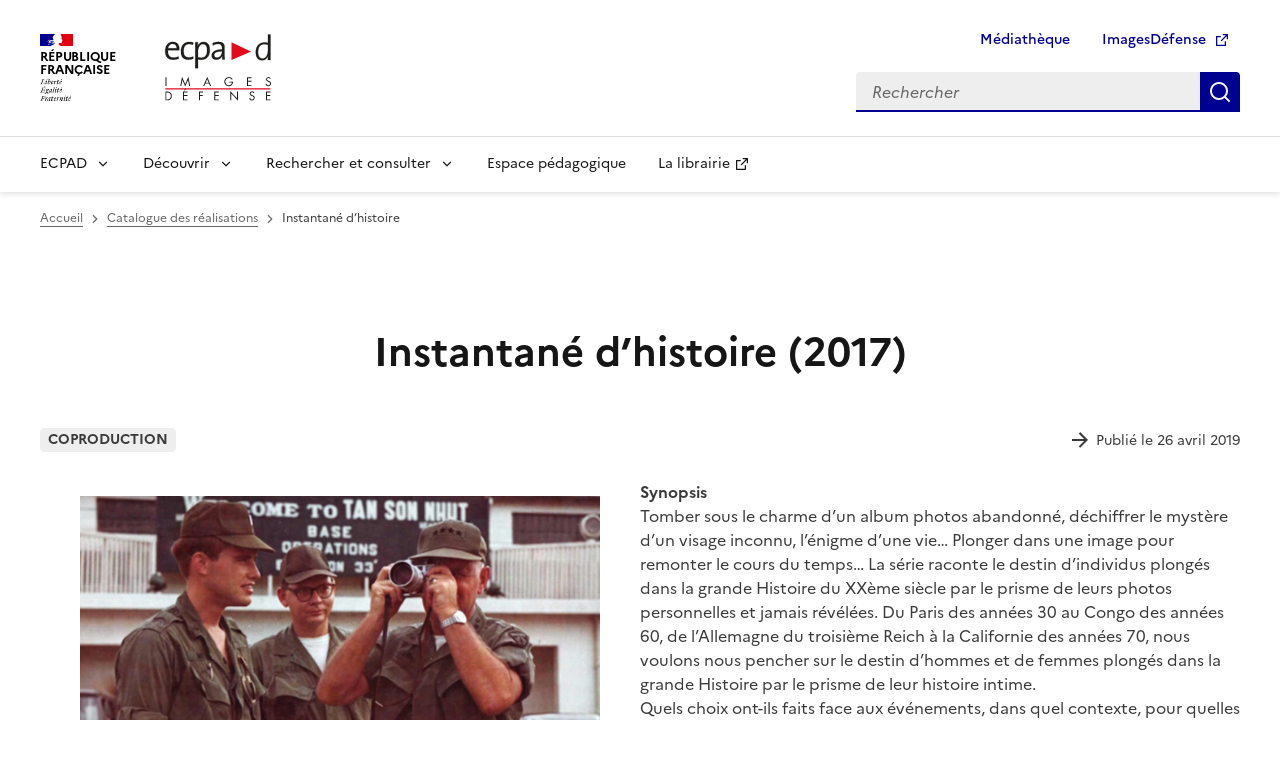

--- FILE ---
content_type: text/html; charset=UTF-8
request_url: https://www.ecpad.fr/nos-realisations/instantane-dhistoire/
body_size: 14654
content:
<!doctype html>
<html lang="fr-FR">
  <head>
    <meta charset="utf-8">
    <meta http-equiv="x-ua-compatible" content="ie=edge">
    <meta name="format-detection" content="telephone=no">
    <meta name="viewport" content="width=device-width, initial-scale=1">
    <link rel="dns-prefetch" href="https://analytics.ecpad.fr">
    <link rel="apple-touch-icon" sizes="180x180"
          href="https://www.ecpad.fr/wp-content/themes/ecpadv2/favicons/apple-touch-icon.png">
    <link rel="icon" type="image/png" sizes="32x32"
          href="https://www.ecpad.fr/wp-content/themes/ecpadv2/favicons/favicon-32x32.png">
    <link rel="icon" type="image/png" sizes="16x16"
          href="https://www.ecpad.fr/wp-content/themes/ecpadv2/favicons/favicon-16x16.png">
    <link rel="manifest" href="https://www.ecpad.fr/wp-content/themes/ecpadv2/favicons/site.webmanifest">
    <link rel="mask-icon" href="https://www.ecpad.fr/wp-content/themes/ecpadv2/favicons/safari-pinned-tab.svg"
          color="#e20613">
    <link rel="shortcut icon" href="https://www.ecpad.fr/wp-content/themes/ecpadv2/favicons/favicon.ico">
    <meta name="msapplication-TileColor" content="#00aba9">
    <meta name="msapplication-TileImage"
          content="https://www.ecpad.fr/wp-content/themes/ecpadv2/favicons/mstile-144x144.png">
    <meta name="msapplication-config" content="https://www.ecpad.fr/wp-content/themes/ecpadv2/favicons/browserconfig.xml">
    <meta name="theme-color" content="#ffffff">
        <title>Instantané d’histoire</title>
<link rel="canonical" href="https://www.ecpad.fr/nos-realisations/instantane-dhistoire/" />
<meta name="description" content="Réalisateurs: Gilles Antonowicz, Jean-Marie Barrère, Philippe Broussard, Lucie Cariès, Jean-Thomas Ceccaldi, Delphine Deloget, Jérôme Lambert, Claire Leisink…" />
<meta property="og:type" content="article" />
<meta property="og:locale" content="fr_FR" />
<meta property="og:title" content="Instantané d’histoire" />
<meta property="og:description" content="Réalisateurs: Gilles Antonowicz, Jean-Marie Barrère, Philippe Broussard, Lucie Cariès, Jean-Thomas Ceccaldi, Delphine Deloget, Jérôme Lambert, Claire Leisink, Philippe Picard, Agnès Poirier Année…" />
<meta property="og:url" content="https://www.ecpad.fr/nos-realisations/instantane-dhistoire/" />
<meta property="og:image" content="https://www.ecpad.fr/wp-content/uploads/2019/04/Instantane-d-histoire-v.png" />
<meta property="og:image:width" content="1280" />
<meta property="og:image:height" content="720" />
<meta property="article:published_time" content="2019-04-26T09:54:29+00:00" />
<meta property="article:modified_time" content="2025-02-11T16:19:04+00:00" />
<meta property="article:publisher" content="https://www.facebook.com/ECPAD" />
<meta name="twitter:card" content="summary_large_image" />
<meta name="twitter:site" content="@ecpa_d" />
<meta name="twitter:title" content="Instantané d’histoire" />
<meta name="twitter:description" content="Réalisateurs: Gilles Antonowicz, Jean-Marie Barrère, Philippe Broussard, Lucie Cariès, Jean-Thomas Ceccaldi, Delphine Deloget, Jérôme Lambert, Claire Leisink, Philippe Picard, Agnès Poirier Année…" />
<meta name="twitter:image" content="https://www.ecpad.fr/wp-content/uploads/2019/04/Instantane-d-histoire-v.png" />
<meta name="google-site-verification" content="VNJjaR6miQs4xdP11i90ujEU2p-22L6KfFPu7RjFuc4" />
<script type="application/ld+json">{"@context":"https://schema.org","@graph":[{"@type":"WebSite","@id":"https://www.ecpad.fr/#/schema/WebSite","url":"https://www.ecpad.fr/","alternateName":"ECPAD","inLanguage":"fr-FR","potentialAction":{"@type":"SearchAction","target":{"@type":"EntryPoint","urlTemplate":"https://www.ecpad.fr/search/{search_term_string}/"},"query-input":"required name=search_term_string"},"publisher":{"@type":"Organization","@id":"https://www.ecpad.fr/#/schema/Organization","name":"ECPAD","url":"https://www.ecpad.fr/","sameAs":["https://www.facebook.com/ECPAD","https://twitter.com/ecpa_d","https://www.instagram.com/ecpad/","https://www.youtube.com/channel/UCQra72pGt2WlX76fUGjsIvQ","https://fr.linkedin.com/company/ecpad"],"logo":{"@type":"ImageObject","url":"https://www.ecpad.fr/wp-content/uploads/2019/06/cropped-logoECPAD_FB.png","contentUrl":"https://www.ecpad.fr/wp-content/uploads/2019/06/cropped-logoECPAD_FB.png","width":1200,"height":630,"contentSize":"91493"}}},{"@type":"WebPage","@id":"https://www.ecpad.fr/nos-realisations/instantane-dhistoire/","url":"https://www.ecpad.fr/nos-realisations/instantane-dhistoire/","name":"Instantané d’histoire","description":"Réalisateurs: Gilles Antonowicz, Jean-Marie Barrère, Philippe Broussard, Lucie Cariès, Jean-Thomas Ceccaldi, Delphine Deloget, Jérôme Lambert, Claire Leisink…","inLanguage":"fr-FR","isPartOf":{"@id":"https://www.ecpad.fr/#/schema/WebSite"},"breadcrumb":{"@type":"BreadcrumbList","@id":"https://www.ecpad.fr/#/schema/BreadcrumbList","itemListElement":[{"@type":"ListItem","position":1,"item":"https://www.ecpad.fr/"},{"@type":"ListItem","position":2,"item":"https://www.ecpad.fr/nos-realisations/","name":"Catalogue des réalisations"},{"@type":"ListItem","position":3,"name":"Instantané d’histoire"}]},"potentialAction":{"@type":"ReadAction","target":"https://www.ecpad.fr/nos-realisations/instantane-dhistoire/"},"datePublished":"2019-04-26T09:54:29+00:00","dateModified":"2025-02-11T16:19:04+00:00","author":{"@type":"Person","@id":"https://www.ecpad.fr/#/schema/Person/db2f4fafb3d762f4248a859733c2a684","name":"carcf6"}}]}</script>
<style id='wp-img-auto-sizes-contain-inline-css'>
img:is([sizes=auto i],[sizes^="auto," i]){contain-intrinsic-size:3000px 1500px}
/*# sourceURL=wp-img-auto-sizes-contain-inline-css */
</style>
<style id='wp-emoji-styles-inline-css'>

	img.wp-smiley, img.emoji {
		display: inline !important;
		border: none !important;
		box-shadow: none !important;
		height: 1em !important;
		width: 1em !important;
		margin: 0 0.07em !important;
		vertical-align: -0.1em !important;
		background: none !important;
		padding: 0 !important;
	}
/*# sourceURL=wp-emoji-styles-inline-css */
</style>
<link rel='stylesheet' id='wp-block-library-css' href='https://www.ecpad.fr/wp-includes/css/dist/block-library/style.min.css?ver=6.9' media='all' />
<style id='qsm-quiz-style-inline-css'>


/*# sourceURL=https://www.ecpad.fr/wp-content/plugins/quiz-master-next/blocks/build/style-index.css */
</style>
<link rel='stylesheet' id='wp-components-css' href='https://www.ecpad.fr/wp-includes/css/dist/components/style.min.css?ver=6.9' media='all' />
<link rel='stylesheet' id='wp-preferences-css' href='https://www.ecpad.fr/wp-includes/css/dist/preferences/style.min.css?ver=6.9' media='all' />
<link rel='stylesheet' id='wp-block-editor-css' href='https://www.ecpad.fr/wp-includes/css/dist/block-editor/style.min.css?ver=6.9' media='all' />
<link rel='stylesheet' id='wp-reusable-blocks-css' href='https://www.ecpad.fr/wp-includes/css/dist/reusable-blocks/style.min.css?ver=6.9' media='all' />
<link rel='stylesheet' id='wp-patterns-css' href='https://www.ecpad.fr/wp-includes/css/dist/patterns/style.min.css?ver=6.9' media='all' />
<link rel='stylesheet' id='wp-editor-css' href='https://www.ecpad.fr/wp-includes/css/dist/editor/style.min.css?ver=6.9' media='all' />
<link rel='stylesheet' id='blocks_ecpad-cgb-style-css-css' href='https://www.ecpad.fr/wp-content/plugins/blocks-ecpad/dist/blocks.style.build.css?ver=6.9' media='all' />
<style id='global-styles-inline-css'>
:root{--wp--preset--aspect-ratio--square: 1;--wp--preset--aspect-ratio--4-3: 4/3;--wp--preset--aspect-ratio--3-4: 3/4;--wp--preset--aspect-ratio--3-2: 3/2;--wp--preset--aspect-ratio--2-3: 2/3;--wp--preset--aspect-ratio--16-9: 16/9;--wp--preset--aspect-ratio--9-16: 9/16;--wp--preset--color--black: #000000;--wp--preset--color--cyan-bluish-gray: #abb8c3;--wp--preset--color--white: #ffffff;--wp--preset--color--pale-pink: #f78da7;--wp--preset--color--vivid-red: #cf2e2e;--wp--preset--color--luminous-vivid-orange: #ff6900;--wp--preset--color--luminous-vivid-amber: #fcb900;--wp--preset--color--light-green-cyan: #7bdcb5;--wp--preset--color--vivid-green-cyan: #00d084;--wp--preset--color--pale-cyan-blue: #8ed1fc;--wp--preset--color--vivid-cyan-blue: #0693e3;--wp--preset--color--vivid-purple: #9b51e0;--wp--preset--color--base: #ffffff;--wp--preset--color--contrast: #3a3a3a;--wp--preset--color--heading: #161616;--wp--preset--color--base-bleu-france: #f5f5fe;--wp--preset--color--base-alt-grey: #f6f6f6;--wp--preset--gradient--vivid-cyan-blue-to-vivid-purple: linear-gradient(135deg,rgb(6,147,227) 0%,rgb(155,81,224) 100%);--wp--preset--gradient--light-green-cyan-to-vivid-green-cyan: linear-gradient(135deg,rgb(122,220,180) 0%,rgb(0,208,130) 100%);--wp--preset--gradient--luminous-vivid-amber-to-luminous-vivid-orange: linear-gradient(135deg,rgb(252,185,0) 0%,rgb(255,105,0) 100%);--wp--preset--gradient--luminous-vivid-orange-to-vivid-red: linear-gradient(135deg,rgb(255,105,0) 0%,rgb(207,46,46) 100%);--wp--preset--gradient--very-light-gray-to-cyan-bluish-gray: linear-gradient(135deg,rgb(238,238,238) 0%,rgb(169,184,195) 100%);--wp--preset--gradient--cool-to-warm-spectrum: linear-gradient(135deg,rgb(74,234,220) 0%,rgb(151,120,209) 20%,rgb(207,42,186) 40%,rgb(238,44,130) 60%,rgb(251,105,98) 80%,rgb(254,248,76) 100%);--wp--preset--gradient--blush-light-purple: linear-gradient(135deg,rgb(255,206,236) 0%,rgb(152,150,240) 100%);--wp--preset--gradient--blush-bordeaux: linear-gradient(135deg,rgb(254,205,165) 0%,rgb(254,45,45) 50%,rgb(107,0,62) 100%);--wp--preset--gradient--luminous-dusk: linear-gradient(135deg,rgb(255,203,112) 0%,rgb(199,81,192) 50%,rgb(65,88,208) 100%);--wp--preset--gradient--pale-ocean: linear-gradient(135deg,rgb(255,245,203) 0%,rgb(182,227,212) 50%,rgb(51,167,181) 100%);--wp--preset--gradient--electric-grass: linear-gradient(135deg,rgb(202,248,128) 0%,rgb(113,206,126) 100%);--wp--preset--gradient--midnight: linear-gradient(135deg,rgb(2,3,129) 0%,rgb(40,116,252) 100%);--wp--preset--font-size--small: 13px;--wp--preset--font-size--medium: 20px;--wp--preset--font-size--large: 36px;--wp--preset--font-size--x-large: 42px;--wp--preset--font-size--fr-xs: 12px;--wp--preset--font-size--fr-sm: 14px;--wp--preset--font-size--fr-md: 16px;--wp--preset--font-size--fr-lg: 18px;--wp--preset--font-size--fr-xl: 20px;--wp--preset--font-size--fr-h-3: 28px;--wp--preset--font-size--fr-h-4: 24px;--wp--preset--font-size--fr-h-5: 22px;--wp--preset--font-size--fr-h-6: 20px;--wp--preset--font-family--marianne: Marianne, Arial, system-ui, -apple-system, 'Segoe UI', 'Helvetica Neue', 'Noto Sans', 'Liberation Sans', sans-serif, 'Apple Color Emoji', 'Segoe UI Emoji', 'Segoe UI Symbol', 'Noto Color Emoji';--wp--preset--spacing--20: 0.44rem;--wp--preset--spacing--30: 0.67rem;--wp--preset--spacing--40: 1rem;--wp--preset--spacing--50: 1.5rem;--wp--preset--spacing--60: 2.25rem;--wp--preset--spacing--70: 3.38rem;--wp--preset--spacing--80: 5.06rem;--wp--preset--shadow--natural: 6px 6px 9px rgba(0, 0, 0, 0.2);--wp--preset--shadow--deep: 12px 12px 50px rgba(0, 0, 0, 0.4);--wp--preset--shadow--sharp: 6px 6px 0px rgba(0, 0, 0, 0.2);--wp--preset--shadow--outlined: 6px 6px 0px -3px rgb(255, 255, 255), 6px 6px rgb(0, 0, 0);--wp--preset--shadow--crisp: 6px 6px 0px rgb(0, 0, 0);}:root { --wp--style--global--content-size: 78rem;--wp--style--global--wide-size: 78rem; }:where(body) { margin: 0; }.wp-site-blocks > .alignleft { float: left; margin-right: 2em; }.wp-site-blocks > .alignright { float: right; margin-left: 2em; }.wp-site-blocks > .aligncenter { justify-content: center; margin-left: auto; margin-right: auto; }:where(.is-layout-flex){gap: 0.5em;}:where(.is-layout-grid){gap: 0.5em;}.is-layout-flow > .alignleft{float: left;margin-inline-start: 0;margin-inline-end: 2em;}.is-layout-flow > .alignright{float: right;margin-inline-start: 2em;margin-inline-end: 0;}.is-layout-flow > .aligncenter{margin-left: auto !important;margin-right: auto !important;}.is-layout-constrained > .alignleft{float: left;margin-inline-start: 0;margin-inline-end: 2em;}.is-layout-constrained > .alignright{float: right;margin-inline-start: 2em;margin-inline-end: 0;}.is-layout-constrained > .aligncenter{margin-left: auto !important;margin-right: auto !important;}.is-layout-constrained > :where(:not(.alignleft):not(.alignright):not(.alignfull)){max-width: var(--wp--style--global--content-size);margin-left: auto !important;margin-right: auto !important;}.is-layout-constrained > .alignwide{max-width: var(--wp--style--global--wide-size);}body .is-layout-flex{display: flex;}.is-layout-flex{flex-wrap: wrap;align-items: center;}.is-layout-flex > :is(*, div){margin: 0;}body .is-layout-grid{display: grid;}.is-layout-grid > :is(*, div){margin: 0;}body{font-family: var(--wp--preset--font-family--marianne);padding-top: 0px;padding-right: 0px;padding-bottom: 0px;padding-left: 0px;}a:where(:not(.wp-element-button)){text-decoration: underline;}h1, h2, h3, h4, h5, h6{color: var(--wp--preset--color--heading);font-family: var(--wp--preset--font-family--marianne);font-weight: 700;margin-top: 0;margin-right: 0;margin-bottom: 1.5rem;margin-left: 0;}h1{font-size: clamp(2rem, 1.8182rem + 0.9091vw, 2.5rem);line-height: 3rem;}h2{font-size: clamp(1.75rem, 1.6591rem + 0.4545vw, 2rem);line-height: 2.5rem;}h3{font-size: clamp(1.5rem, 1.4091rem + 0.4545vw, 1.75rem);line-height: 2.25rem;}h4{font-size: clamp(1.375rem, 1.1477rem + 1.1364vw, 2rem);line-height: 2rem;}h5{font-size: clamp(1.25rem, 1.2045rem + 0.2273vw, 1.375rem);line-height: 1.75rem;}h6{font-size: clamp(1.125rem, 1.0795rem + 0.2273vw, 1.25rem);line-height: 1.75rem;}:root :where(.wp-element-button, .wp-block-button__link){background-color: #32373c;border-width: 0;color: #fff;font-family: inherit;font-size: inherit;font-style: inherit;font-weight: inherit;letter-spacing: inherit;line-height: inherit;padding-top: calc(0.667em + 2px);padding-right: calc(1.333em + 2px);padding-bottom: calc(0.667em + 2px);padding-left: calc(1.333em + 2px);text-decoration: none;text-transform: inherit;}.has-black-color{color: var(--wp--preset--color--black) !important;}.has-cyan-bluish-gray-color{color: var(--wp--preset--color--cyan-bluish-gray) !important;}.has-white-color{color: var(--wp--preset--color--white) !important;}.has-pale-pink-color{color: var(--wp--preset--color--pale-pink) !important;}.has-vivid-red-color{color: var(--wp--preset--color--vivid-red) !important;}.has-luminous-vivid-orange-color{color: var(--wp--preset--color--luminous-vivid-orange) !important;}.has-luminous-vivid-amber-color{color: var(--wp--preset--color--luminous-vivid-amber) !important;}.has-light-green-cyan-color{color: var(--wp--preset--color--light-green-cyan) !important;}.has-vivid-green-cyan-color{color: var(--wp--preset--color--vivid-green-cyan) !important;}.has-pale-cyan-blue-color{color: var(--wp--preset--color--pale-cyan-blue) !important;}.has-vivid-cyan-blue-color{color: var(--wp--preset--color--vivid-cyan-blue) !important;}.has-vivid-purple-color{color: var(--wp--preset--color--vivid-purple) !important;}.has-base-color{color: var(--wp--preset--color--base) !important;}.has-contrast-color{color: var(--wp--preset--color--contrast) !important;}.has-heading-color{color: var(--wp--preset--color--heading) !important;}.has-base-bleu-france-color{color: var(--wp--preset--color--base-bleu-france) !important;}.has-base-alt-grey-color{color: var(--wp--preset--color--base-alt-grey) !important;}.has-black-background-color{background-color: var(--wp--preset--color--black) !important;}.has-cyan-bluish-gray-background-color{background-color: var(--wp--preset--color--cyan-bluish-gray) !important;}.has-white-background-color{background-color: var(--wp--preset--color--white) !important;}.has-pale-pink-background-color{background-color: var(--wp--preset--color--pale-pink) !important;}.has-vivid-red-background-color{background-color: var(--wp--preset--color--vivid-red) !important;}.has-luminous-vivid-orange-background-color{background-color: var(--wp--preset--color--luminous-vivid-orange) !important;}.has-luminous-vivid-amber-background-color{background-color: var(--wp--preset--color--luminous-vivid-amber) !important;}.has-light-green-cyan-background-color{background-color: var(--wp--preset--color--light-green-cyan) !important;}.has-vivid-green-cyan-background-color{background-color: var(--wp--preset--color--vivid-green-cyan) !important;}.has-pale-cyan-blue-background-color{background-color: var(--wp--preset--color--pale-cyan-blue) !important;}.has-vivid-cyan-blue-background-color{background-color: var(--wp--preset--color--vivid-cyan-blue) !important;}.has-vivid-purple-background-color{background-color: var(--wp--preset--color--vivid-purple) !important;}.has-base-background-color{background-color: var(--wp--preset--color--base) !important;}.has-contrast-background-color{background-color: var(--wp--preset--color--contrast) !important;}.has-heading-background-color{background-color: var(--wp--preset--color--heading) !important;}.has-base-bleu-france-background-color{background-color: var(--wp--preset--color--base-bleu-france) !important;}.has-base-alt-grey-background-color{background-color: var(--wp--preset--color--base-alt-grey) !important;}.has-black-border-color{border-color: var(--wp--preset--color--black) !important;}.has-cyan-bluish-gray-border-color{border-color: var(--wp--preset--color--cyan-bluish-gray) !important;}.has-white-border-color{border-color: var(--wp--preset--color--white) !important;}.has-pale-pink-border-color{border-color: var(--wp--preset--color--pale-pink) !important;}.has-vivid-red-border-color{border-color: var(--wp--preset--color--vivid-red) !important;}.has-luminous-vivid-orange-border-color{border-color: var(--wp--preset--color--luminous-vivid-orange) !important;}.has-luminous-vivid-amber-border-color{border-color: var(--wp--preset--color--luminous-vivid-amber) !important;}.has-light-green-cyan-border-color{border-color: var(--wp--preset--color--light-green-cyan) !important;}.has-vivid-green-cyan-border-color{border-color: var(--wp--preset--color--vivid-green-cyan) !important;}.has-pale-cyan-blue-border-color{border-color: var(--wp--preset--color--pale-cyan-blue) !important;}.has-vivid-cyan-blue-border-color{border-color: var(--wp--preset--color--vivid-cyan-blue) !important;}.has-vivid-purple-border-color{border-color: var(--wp--preset--color--vivid-purple) !important;}.has-base-border-color{border-color: var(--wp--preset--color--base) !important;}.has-contrast-border-color{border-color: var(--wp--preset--color--contrast) !important;}.has-heading-border-color{border-color: var(--wp--preset--color--heading) !important;}.has-base-bleu-france-border-color{border-color: var(--wp--preset--color--base-bleu-france) !important;}.has-base-alt-grey-border-color{border-color: var(--wp--preset--color--base-alt-grey) !important;}.has-vivid-cyan-blue-to-vivid-purple-gradient-background{background: var(--wp--preset--gradient--vivid-cyan-blue-to-vivid-purple) !important;}.has-light-green-cyan-to-vivid-green-cyan-gradient-background{background: var(--wp--preset--gradient--light-green-cyan-to-vivid-green-cyan) !important;}.has-luminous-vivid-amber-to-luminous-vivid-orange-gradient-background{background: var(--wp--preset--gradient--luminous-vivid-amber-to-luminous-vivid-orange) !important;}.has-luminous-vivid-orange-to-vivid-red-gradient-background{background: var(--wp--preset--gradient--luminous-vivid-orange-to-vivid-red) !important;}.has-very-light-gray-to-cyan-bluish-gray-gradient-background{background: var(--wp--preset--gradient--very-light-gray-to-cyan-bluish-gray) !important;}.has-cool-to-warm-spectrum-gradient-background{background: var(--wp--preset--gradient--cool-to-warm-spectrum) !important;}.has-blush-light-purple-gradient-background{background: var(--wp--preset--gradient--blush-light-purple) !important;}.has-blush-bordeaux-gradient-background{background: var(--wp--preset--gradient--blush-bordeaux) !important;}.has-luminous-dusk-gradient-background{background: var(--wp--preset--gradient--luminous-dusk) !important;}.has-pale-ocean-gradient-background{background: var(--wp--preset--gradient--pale-ocean) !important;}.has-electric-grass-gradient-background{background: var(--wp--preset--gradient--electric-grass) !important;}.has-midnight-gradient-background{background: var(--wp--preset--gradient--midnight) !important;}.has-small-font-size{font-size: var(--wp--preset--font-size--small) !important;}.has-medium-font-size{font-size: var(--wp--preset--font-size--medium) !important;}.has-large-font-size{font-size: var(--wp--preset--font-size--large) !important;}.has-x-large-font-size{font-size: var(--wp--preset--font-size--x-large) !important;}.has-fr-xs-font-size{font-size: var(--wp--preset--font-size--fr-xs) !important;}.has-fr-sm-font-size{font-size: var(--wp--preset--font-size--fr-sm) !important;}.has-fr-md-font-size{font-size: var(--wp--preset--font-size--fr-md) !important;}.has-fr-lg-font-size{font-size: var(--wp--preset--font-size--fr-lg) !important;}.has-fr-xl-font-size{font-size: var(--wp--preset--font-size--fr-xl) !important;}.has-fr-h-3-font-size{font-size: var(--wp--preset--font-size--fr-h-3) !important;}.has-fr-h-4-font-size{font-size: var(--wp--preset--font-size--fr-h-4) !important;}.has-fr-h-5-font-size{font-size: var(--wp--preset--font-size--fr-h-5) !important;}.has-fr-h-6-font-size{font-size: var(--wp--preset--font-size--fr-h-6) !important;}.has-marianne-font-family{font-family: var(--wp--preset--font-family--marianne) !important;}
:where(.wp-block-post-template.is-layout-flex){gap: 1.25em;}:where(.wp-block-post-template.is-layout-grid){gap: 1.25em;}
:where(.wp-block-term-template.is-layout-flex){gap: 1.25em;}:where(.wp-block-term-template.is-layout-grid){gap: 1.25em;}
:where(.wp-block-columns.is-layout-flex){gap: 2em;}:where(.wp-block-columns.is-layout-grid){gap: 2em;}
:root :where(.wp-block-pullquote){font-size: 1.5em;line-height: 1.6;}
/*# sourceURL=global-styles-inline-css */
</style>
<link rel='stylesheet' id='wp_mailjet_form_builder_widget-widget-front-styles-css' href='https://www.ecpad.fr/wp-content/plugins/mailjet-for-wordpress/src/widgetformbuilder/css/front-widget.css?ver=6.1.6' media='all' />
<link rel='stylesheet' id='cf7cf-style-css' href='https://www.ecpad.fr/wp-content/plugins/cf7-conditional-fields/style.css?ver=2.6.7' media='all' />
<script src="https://www.ecpad.fr/wp-includes/js/jquery/jquery.min.js?ver=3.7.1" id="jquery-core-js"></script>
<script src="https://www.ecpad.fr/wp-includes/js/jquery/jquery-migrate.min.js?ver=3.4.1" id="jquery-migrate-js"></script>
<style class='wp-fonts-local'>
@font-face{font-family:Marianne;font-style:normal;font-weight:400;font-display:fallback;src:url('https://www.ecpad.fr/wp-content/themes/ecpadv2/resources/fonts/Marianne-Regular.woff2') format('woff2');}
@font-face{font-family:Marianne;font-style:italic;font-weight:400;font-display:fallback;src:url('https://www.ecpad.fr/wp-content/themes/ecpadv2/resources/fonts/Marianne-Regular_Italic.woff2') format('woff2');}
@font-face{font-family:Marianne;font-style:normal;font-weight:300;font-display:fallback;src:url('https://www.ecpad.fr/wp-content/themes/ecpadv2/resources/fonts/Marianne-Light.woff2') format('woff2');}
@font-face{font-family:Marianne;font-style:italic;font-weight:300;font-display:fallback;src:url('https://www.ecpad.fr/wp-content/themes/ecpadv2/resources/fonts/Marianne-Light_Italic.woff2') format('woff2');}
@font-face{font-family:Marianne;font-style:normal;font-weight:500;font-display:fallback;src:url('https://www.ecpad.fr/wp-content/themes/ecpadv2/resources/fonts/Marianne-Medium.woff2') format('woff2');}
@font-face{font-family:Marianne;font-style:italic;font-weight:500;font-display:fallback;src:url('https://www.ecpad.fr/wp-content/themes/ecpadv2/resources/fonts/Marianne-Medium_Italic.woff2') format('woff2');}
@font-face{font-family:Marianne;font-style:normal;font-weight:700;font-display:fallback;src:url('https://www.ecpad.fr/wp-content/themes/ecpadv2/resources/fonts/Marianne-Bold.woff2') format('woff2');}
@font-face{font-family:Marianne;font-style:italic;font-weight:700;font-display:fallback;src:url('https://www.ecpad.fr/wp-content/themes/ecpadv2/resources/fonts/Marianne-Bold_Italic.woff2') format('woff2');}
</style>
    <link rel="preload" as="style" href="https://www.ecpad.fr/wp-content/themes/ecpadv2/public/build/assets/app-DuqU6q11.css" /><link rel="preload" as="style" href="https://www.ecpad.fr/wp-content/themes/ecpadv2/public/build/assets/_dsfr-D4vFwimc.css" /><link rel="modulepreload" href="https://www.ecpad.fr/wp-content/themes/ecpadv2/public/build/assets/app-l0sNRNKZ.js" /><link rel="stylesheet" href="https://www.ecpad.fr/wp-content/themes/ecpadv2/public/build/assets/app-DuqU6q11.css" /><link rel="stylesheet" href="https://www.ecpad.fr/wp-content/themes/ecpadv2/public/build/assets/_dsfr-D4vFwimc.css" /><script type="module" src="https://www.ecpad.fr/wp-content/themes/ecpadv2/public/build/assets/app-l0sNRNKZ.js"></script>      <link rel="preload" as="style" href="https://www.ecpad.fr/wp-content/themes/ecpadv2/public/build/assets/nextgen-custom-template--5W6_YuX.css" /><link rel="preload" as="style" href="https://www.ecpad.fr/wp-content/themes/ecpadv2/public/build/assets/nextgen-custom-template-CsQ9I1GP.css" /><link rel="modulepreload" href="https://www.ecpad.fr/wp-content/themes/ecpadv2/public/build/assets/nextgen-custom-template-COVRzQV2.js" /><link rel="stylesheet" href="https://www.ecpad.fr/wp-content/themes/ecpadv2/public/build/assets/nextgen-custom-template--5W6_YuX.css" /><link rel="stylesheet" href="https://www.ecpad.fr/wp-content/themes/ecpadv2/public/build/assets/nextgen-custom-template-CsQ9I1GP.css" /><script type="module" src="https://www.ecpad.fr/wp-content/themes/ecpadv2/public/build/assets/nextgen-custom-template-COVRzQV2.js"></script>  </head>

  <body class="wp-singular ecpad_realisation-template-default single single-ecpad_realisation postid-3907 wp-embed-responsive wp-theme-ecpadv2 instantane-dhistoire">
        <div id="app">
      <div class="fr-skiplinks">
  <nav class="fr-container" role="navigation" aria-label="Accès rapide">
    <ul class="fr-skiplinks__list">
      <li>
        <a class="fr-link" href="#main">Contenu</a>
      </li>
      <li>
        <a class="fr-link" href="#navigation-581">Menu</a>
      </li>
      <li>
        <a class="fr-link" href="#search-574">Recherche</a>
      </li>
      <li>
        <a class="fr-link" href="#footer">Pied de page</a>
      </li>
    </ul>
  </nav>
</div>
      <header role="banner" class="fr-header">
  <div class="fr-header__body">
    <div class="fr-container">
      <div class="fr-header__body-row">
        <div class="fr-header__brand fr-enlarge-link">
          <div class="fr-header__brand-top">
            <div class="fr-header__logo">
              <p class="fr-logo">
                République
                <br>Française
              </p>
            </div>
            <div class="fr-header__operator">
              <a href="https://www.ecpad.fr/" title="Accueil - ECPAD - République Française">
                <img class="fr-responsive-img" style="max-width:9.0625rem;" src="https://www.ecpad.fr/wp-content/themes/ecpadv2/public/build/assets/logo_ecpad-BwuO5clB.svg" alt="Logo de l'ECPAD" />
              </a>
            </div>
            <div class="fr-header__navbar">
              <button class="fr-btn--search fr-btn" data-fr-opened="false" aria-controls="modal-menu-mobile" id="button-576" title="Rechercher">
                Rechercher
              </button>
              <button class="fr-btn--menu fr-btn" data-fr-opened="false" aria-controls="modal-577" aria-haspopup="menu" id="button-578" title="Menu">
                Menu
              </button>
            </div>
          </div>
        </div>
        <div class="fr-header__tools">
          <div class="fr-header__tools-links">
            <ul class="fr-btns-group">
              <li>
                <a class="fr-btn" href="https://www.ecpad.fr/mediatheque/">
                  Médiathèque
                </a>
              </li>
              <li>
                <a class="fr-btn" href="https://imagesdefense.gouv.fr/" target="_blank" rel="noopener" title="Aller sur le site ImagesDéfense - nouvel onglet">
                  ImagesDéfense
                </a>
              </li>
            </ul>
          </div>
          <div class="fr-header__search fr-modal" id="modal-menu-mobile">
            <div class="fr-container fr-container-lg--fluid">
              <button class="fr-btn--close fr-btn" aria-controls="modal-menu-mobile" title="Fermer">
                Fermer
              </button>
              <form class="fr-search-bar search-form" id="search-574" role="search" method="get" action="https://www.ecpad.fr/">
                <label class="fr-label" for="s">
                  Rechercher
                </label>
                <input class="fr-input" placeholder="Rechercher" type="search" id="s" name="s">
                <button class="fr-btn" title="Rechercher">
                  Rechercher
                </button>
              </form>
            </div>
          </div>
        </div>
      </div>
    </div>
  </div>
  <div class="fr-header__menu fr-modal" id="modal-577" aria-labelledby="button-578">
    <div class="fr-container">
      <button class="fr-btn--close fr-btn" aria-controls="modal-577" title="Fermer">
        Fermer
      </button>
      <div class="fr-header__menu-links">
      </div>
      <nav class="fr-nav" id="navigation-581" role="navigation" aria-label="Menu principal">
                      <ul id="menu-mega-menu" class="fr-nav__list"><li id="menu-item-26334" class="menu-item menu-item-type-custom menu-item-object-custom menu-item-has-children menu-item-26334 fr-nav__item"><button class="fr-nav__btn" aria-expanded="false" aria-controls="sub-menu-item-26334" >ECPAD</button><div class="fr-collapse fr-mega-menu" tabindex="-1" id="sub-menu-item-26334">
<div class='fr-container fr-container--fluid fr-container-lg'><button class="fr-btn--close fr-btn" aria-controls="sub-menu-item-26334">Fermer</button>
<div class='fr-grid-row fr-grid-row-lg--gutters'><div class='fr-col-12 fr-col-lg-8 fr-col-offset-lg-4--right'>
<div class='fr-mega-menu__leader'>
<h4 class='fr-h4 fr-mb-2v'>ECPAD</h4></div>
</div>

	<div class="sub-menu fr-col-12 fr-col-lg-4" id="sub-menu-item-26336">
	<ul class='fr-mega-menu__list'>		<li id="menu-item-26338" class="menu-item menu-item-type-post_type menu-item-object-page menu-item-26338"><a  href="https://www.ecpad.fr/presentation/" class="fr-nav__link">Présentation et missions</a>
		<li id="menu-item-26341" class="menu-item menu-item-type-post_type menu-item-object-page menu-item-26341"><a  href="https://www.ecpad.fr/histoire-de-letablissement/" class="fr-nav__link">Histoire de l’établissement</a>
		<li id="menu-item-26345" class="menu-item menu-item-type-post_type menu-item-object-page menu-item-26345"><a  href="https://www.ecpad.fr/le-cinema-et-la-photo-des-armees/" class="fr-nav__link">Histoire des soldats de l’image</a>
		<li id="menu-item-26347" class="menu-item menu-item-type-post_type_archive menu-item-object-ecpad_realisation menu-item-26347"><a  href="https://www.ecpad.fr/nos-realisations/" class="fr-nav__link">Catalogue des réalisations</a>
		<li id="menu-item-26348" class="menu-item menu-item-type-post_type_archive menu-item-object-ecpad_actus menu-item-26348"><a  href="https://www.ecpad.fr/actualites/" class="fr-nav__link">Actualités</a>
		<li id="menu-item-26351" class="menu-item menu-item-type-post_type menu-item-object-page menu-item-26351"><a  href="https://www.ecpad.fr/recrutement/" class="fr-nav__link">Nous rejoindre</a>
	</div>
</div>
</div>
</div>
</li>
<li id="menu-item-26354" class="menu-item menu-item-type-custom menu-item-object-custom menu-item-has-children menu-item-26354 fr-nav__item"><button class="fr-nav__btn" aria-expanded="false" aria-controls="sub-menu-item-26354" >Découvrir</button><div class="fr-collapse fr-mega-menu" tabindex="-1" id="sub-menu-item-26354">
<div class='fr-container fr-container--fluid fr-container-lg'><button class="fr-btn--close fr-btn" aria-controls="sub-menu-item-26354">Fermer</button>
<div class='fr-grid-row fr-grid-row-lg--gutters'><div class='fr-col-12 fr-col-lg-8 fr-col-offset-lg-4--right'>
<div class='fr-mega-menu__leader'>
<h4 class='fr-h4 fr-mb-2v'>Découvrir</h4></div>
</div>

	<div class="sub-menu fr-col-12 fr-col-lg-4" id="sub-menu-item-26355">
	<ul class='fr-mega-menu__list'>		<li id="menu-item-27360" class="menu-item menu-item-type-post_type_archive menu-item-object-ecpad_agenda menu-item-27360"><a  href="https://www.ecpad.fr/programmation-culturelle/" class="fr-nav__link">Programmation culturelle</a>
		<li id="menu-item-27189" class="menu-item menu-item-type-post_type menu-item-object-page menu-item-27189"><a  href="https://www.ecpad.fr/publications/" class="fr-nav__link">Publications</a>
		<li id="menu-item-27188" class="menu-item menu-item-type-post_type menu-item-object-page menu-item-27188"><a  href="https://www.ecpad.fr/expositions/" class="fr-nav__link">Expositions</a>
		<li id="menu-item-27187" class="menu-item menu-item-type-post_type menu-item-object-page menu-item-27187"><a  href="https://www.ecpad.fr/coproductions/" class="fr-nav__link">Coproductions</a>
		<li id="menu-item-27186" class="menu-item menu-item-type-post_type menu-item-object-page menu-item-27186"><a  href="https://www.ecpad.fr/captations/" class="fr-nav__link">Captations</a>
	</div>

	<div class="sub-menu fr-col-12 fr-col-lg-4" id="sub-menu-item-26364">
	<ul class='fr-mega-menu__list'>		<li id="menu-item-27185" class="menu-item menu-item-type-post_type menu-item-object-page menu-item-27185"><a  href="https://www.ecpad.fr/productions-film/" class="fr-nav__link">Productions film</a>
		<li id="menu-item-27184" class="menu-item menu-item-type-post_type menu-item-object-page menu-item-27184"><a  href="https://www.ecpad.fr/reportages-photo/" class="fr-nav__link">Reportages photo</a>
		<li id="menu-item-27183" class="menu-item menu-item-type-post_type menu-item-object-page menu-item-27183"><a  href="https://www.ecpad.fr/nouvelles-ecritures/" class="fr-nav__link">Nouvelles écritures</a>
		<li id="menu-item-27067" class="menu-item menu-item-type-post_type menu-item-object-page menu-item-27067"><a  href="https://www.ecpad.fr/la-residence-au-fort/" class="fr-nav__link">Résidences au fort</a>
		<li id="menu-item-27182" class="menu-item menu-item-type-post_type menu-item-object-page menu-item-27182"><a  href="https://www.ecpad.fr/dossiers-thematiques/" class="fr-nav__link">Dossiers thématiques</a>
	</div>
</div>
</div>
</div>
</li>
<li id="menu-item-26371" class="menu-item menu-item-type-custom menu-item-object-custom menu-item-has-children menu-item-26371 fr-nav__item"><button class="fr-nav__btn" aria-expanded="false" aria-controls="sub-menu-item-26371" >Rechercher et consulter</button><div class="fr-collapse fr-mega-menu" tabindex="-1" id="sub-menu-item-26371">
<div class='fr-container fr-container--fluid fr-container-lg'><button class="fr-btn--close fr-btn" aria-controls="sub-menu-item-26371">Fermer</button>
<div class='fr-grid-row fr-grid-row-lg--gutters'><div class='fr-col-12 fr-col-lg-8 fr-col-offset-lg-4--right'>
<div class='fr-mega-menu__leader'>
<h4 class='fr-h4 fr-mb-2v'>Rechercher et consulter</h4></div>
</div>

	<div class="sub-menu fr-col-12 fr-col-lg-4" id="sub-menu-item-26372"><h5  id="menu-item-26994" class="menu-item menu-item-type-post_type menu-item-object-page menu-item-has-children menu-item-26994 fr-mega-menu__category">
		<a  href="https://www.ecpad.fr/aide-a-la-recherche/" class="fr-nav__link"> Aide à la recherche</a>
</h5>
		
		<ul class="fr-mega-menu__list" id="sub-menu-item-26994">			<li id="menu-item-26375" class="menu-item menu-item-type-taxonomy menu-item-object-category menu-item-26375"><a href="https://www.ecpad.fr/category/aide-a-la-recherche/premiere-guerre-mondiale/" class="fr-nav__link">Première Guerre mondiale</a></li>
			<li id="menu-item-26376" class="menu-item menu-item-type-taxonomy menu-item-object-category menu-item-26376"><a href="https://www.ecpad.fr/category/aide-a-la-recherche/entre-deux-guerres/" class="fr-nav__link">Entre-deux-guerres</a></li>
			<li id="menu-item-26377" class="menu-item menu-item-type-taxonomy menu-item-object-category menu-item-26377"><a href="https://www.ecpad.fr/category/aide-a-la-recherche/seconde-guerre-mondiale/" class="fr-nav__link">Seconde Guerre mondiale</a></li>
			<li id="menu-item-26379" class="menu-item menu-item-type-taxonomy menu-item-object-category menu-item-26379"><a href="https://www.ecpad.fr/category/aide-a-la-recherche/1946-1961/" class="fr-nav__link">1946 &#8211; 1961</a></li>
			<li id="menu-item-26380" class="menu-item menu-item-type-taxonomy menu-item-object-category menu-item-26380"><a href="https://www.ecpad.fr/category/aide-a-la-recherche/1961-2000/" class="fr-nav__link">1961 &#8211; 2000</a></li>
			<li id="menu-item-26381" class="menu-item menu-item-type-taxonomy menu-item-object-category menu-item-26381"><a href="https://www.ecpad.fr/category/aide-a-la-recherche/depuis-2001/" class="fr-nav__link">Depuis 2001</a></li>
			<li id="menu-item-26382" class="menu-item menu-item-type-taxonomy menu-item-object-category menu-item-26382"><a href="https://www.ecpad.fr/category/aide-a-la-recherche/fonds-prives/" class="fr-nav__link">Fonds privés</a></li>
		</ul>
	</div>

	<div class="sub-menu fr-col-12 fr-col-lg-4" id="sub-menu-item-26384">
	<ul class='fr-mega-menu__list'><h5  id="menu-item-26385" class="menu-item menu-item-type-custom menu-item-object-custom menu-item-26385 fr-mega-menu__category">
		<a  title=" ImagesDéfense - nouvel onglet" target="_blank" rel="noopener" href="https://imagesdefense.gouv.fr/" class="fr-nav__link"> ImagesDéfense</a>
</h5>
		<h5  id="menu-item-26402" class="menu-item menu-item-type-post_type menu-item-object-page menu-item-26402 fr-mega-menu__category">
		<a  href="https://www.ecpad.fr/mediatheque/" class="fr-nav__link"> Médiathèque</a>
</h5>
			</div>
</div>
</div>
</div>
</li>
<li id="menu-item-26403" class="menu-item menu-item-type-post_type menu-item-object-page menu-item-26403 fr-nav__item"><a href="https://www.ecpad.fr/activites-pedagogiques-et-scientifiques/" class="fr-nav__link">Espace pédagogique</a></li>
<li id="menu-item-26404" class="menu-item menu-item-type-custom menu-item-object-custom menu-item-26404 fr-nav__item"><a title="La librairie - nouvel onglet" target="_blank" rel="noopener" href="https://boutique.ecpad.fr/" class="fr-nav__link">La librairie</a></li>
</ul>
                </nav>
    </div>
  </div>
</header>
      <main class="main" id="main">
                <dialog aria-labelledby="fr-modal-title-modal-newsletter" role="dialog" id="fr-modal-newsletter" class="fr-modal">
  <div class="fr-container fr-container--fluid fr-container-md">
    <div class="fr-grid-row fr-grid-row--center">
      <div class="fr-col-12 fr-col-md-8">
        <div class="fr-modal__body">
          <div class="fr-modal__header">
            <button class="fr-btn--close fr-btn" title="Fermer la fenêtre modale" aria-controls="fr-modal-newsletter">
              Fermer
            </button>
          </div>
          <div class="fr-modal__content">
            <h1 id="fr-modal-title-modal-newsletter" class="fr-modal__title">
              <span class="fr-icon-arrow-right-line fr-icon--lg"></span>Abonnez-vous à nos newsletters
            </h1>
            
<div class="wpcf7 no-js" id="wpcf7-f16166-o1" lang="fr-FR" dir="ltr" data-wpcf7-id="16166">
<div class="screen-reader-response"><p role="status" aria-live="polite" aria-atomic="true"></p> <ul></ul></div>
<form action="/nos-realisations/instantane-dhistoire/#wpcf7-f16166-o1" method="post" class="wpcf7-form init" aria-label="Formulaire de contact" novalidate="novalidate" data-status="init">
<fieldset class="hidden-fields-container"><input type="hidden" name="_wpcf7" value="16166" /><input type="hidden" name="_wpcf7_version" value="6.1.4" /><input type="hidden" name="_wpcf7_locale" value="fr_FR" /><input type="hidden" name="_wpcf7_unit_tag" value="wpcf7-f16166-o1" /><input type="hidden" name="_wpcf7_container_post" value="0" /><input type="hidden" name="_wpcf7_posted_data_hash" value="" /><input type="hidden" name="_wpcf7cf_hidden_group_fields" value="[]" /><input type="hidden" name="_wpcf7cf_hidden_groups" value="[]" /><input type="hidden" name="_wpcf7cf_visible_groups" value="[]" /><input type="hidden" name="_wpcf7cf_repeaters" value="[]" /><input type="hidden" name="_wpcf7cf_steps" value="{}" /><input type="hidden" name="_wpcf7cf_options" value="{&quot;form_id&quot;:16166,&quot;conditions&quot;:[],&quot;settings&quot;:{&quot;animation&quot;:&quot;yes&quot;,&quot;animation_intime&quot;:200,&quot;animation_outtime&quot;:200,&quot;conditions_ui&quot;:&quot;normal&quot;,&quot;notice_dismissed&quot;:false,&quot;notice_dismissed_rollback-cf7-5.9.2&quot;:true}}" />
</fieldset>
<label> Courriel <span class="wpcf7-form-control-wrap" data-name="your-email"><input size="40" maxlength="400" class="wpcf7-form-control wpcf7-email wpcf7-validates-as-required wpcf7-text wpcf7-validates-as-email fr-input" autocomplete="email" aria-required="true" aria-invalid="false" value="" type="email" name="your-email" /></span></label>

<span class="wpcf7-form-control-wrap" data-name="mailjet-opt-in"><span class="wpcf7-form-control wpcf7-checkbox"><span class="wpcf7-list-item first last"><input type="checkbox" name="mailjet-opt-in[]" value="Je confirme mon inscription à la newsletter de l&#039;ECPAD" /><span class="wpcf7-list-item-label">Je confirme mon inscription à la newsletter de l&#039;ECPAD</span></span></span></span>

<p>Votre adresse de messagerie est uniquement utilisée pour vous envoyer la newsletter que vous avez choisie ou vous inviter à des événements. Vous pouvez à tout moment utiliser le lien de désabonnement intégré dans la newsletter ou l’invitation.</p>

<p>En savoir plus sur <a href="https://www.ecpad.fr/politique-relative-a-la-protection-des-donnees-personnelles/" target="_blank" title="Consulter la politique de confidentialité du site ECPAD (ouvre un nouvel onglet)">la gestion de vos données et vos droits du site de l’ECPAD</a>.</p>

<p class="fr-label">Code de sécurité</p>
<input type="hidden" name="_wpcf7_captcha_challenge_captcha-1" value="1431238814" /><img class="wpcf7-form-control wpcf7-captchac wpcf7-captcha-captcha-1" width="72" height="24" alt="captcha" src="https://www.ecpad.fr/wp-content/uploads/wpcf7_captcha/1431238814.png" />

<label class="fr-label">Recopiez le code de sécurité. Celui-ci comporte des chiffres et des lettres. <span class="wpcf7-form-control-wrap" data-name="captcha-1"><input size="40" class="wpcf7-form-control wpcf7-captchar fr-input" autocomplete="off" aria-invalid="false" value="" type="text" name="captcha-1" /></span></label>

<input class="wpcf7-form-control wpcf7-submit has-spinner fr-btn" type="submit" value="Je m&#039;abonne" /><div class="wpcf7-response-output" aria-hidden="true"></div>
</form>
</div>

            <a class="fr-link fr-icon-arrow-right-line fr-link--icon-right" href="https://www.ecpad.fr/les-newsletters/">
              Consulter les précédentes lettres
            </a>
          </div>
        </div>
      </div>
    </div>
  </div>
</dialog>
                               <article class="post-3907 ecpad_realisation type-ecpad_realisation status-publish has-post-thumbnail hentry">
  <header class="fr-container fr-mb-4w">
  <div class="fr-grid-row fr-grid-row--gutters">
    <div class="fr-col-12">
  <nav role="navigation" class="fr-breadcrumb" aria-label="vous êtes ici :">
    <button class="fr-breadcrumb__button" aria-expanded="false" aria-controls="breadcrumb-1">Voir le fil d’Ariane</button>
    <div class="fr-collapse" id="breadcrumb-1">
      <ol class="fr-breadcrumb__list" vocab="https://schema.org/" typeof="BreadcrumbList">
                              <li><a property="item" typeof="WebPage" class="fr-breadcrumb__link home" href="https://www.ecpad.fr" title="Accueil"><span property="name">Accueil</span></a><meta property="position" content="1"></li><li><a property="item" typeof="WebPage" class="fr-breadcrumb__link archive post-ecpad_realisation-archive" href="https://www.ecpad.fr/nos-realisations/" title="Aller sur la page Catalogue des réalisations"><span property="name">Catalogue des réalisations</span></a><meta property="position" content="2"></li><li><a class="fr-breadcrumb__link post post-ecpad_realisation current-item" aria-current="page">Instantané d’histoire</a></li>
                        </ol>
    </div>
  </nav>
</div>
    <div class="fr-col-12">
      <h1 class="fr-text_align--center fr-my-7v">
        Instantané d’histoire
                  (2017)
              </h1>
    </div>
    <div class="fr-col-lg-6 fr-col-12">
      <ul class="fr-badges-group">
                  <li>
            <p class="fr-badge">
              Coproduction
            </p>
          </li>
                      </ul>
    </div>
          <div class="fr-col-lg-6 fr-col-12">
        <p class="fr-text_align--left fr-text_align-lg--right fr-text--sm fr-mb-0">
          <span aria-hidden="true" class="fr-icon-arrow-right-line"></span>
          Publié le 26 avril 2019
        </p>
      </div>
      </div>
  <div class="fr-grid-row fr-grid-row--gutters">
      </div>
</header>
  <section class="fr-my-0 fr-container">
      
<div class="wp-block-columns has-2-columns is-layout-flex wp-container-core-columns-is-layout-9d6595d7 wp-block-columns-is-layout-flex">
<div class="wp-block-column is-layout-flow wp-block-column-is-layout-flow">
<figure class="wp-block-image"><img fetchpriority="high" decoding="async" width="1280" height="720" src="http://www.ecpad.fr/wp-content/uploads/2019/04/Instantane-d-histoire-v.png" alt="" class="wp-image-3908"/></figure>



<p class="has-very-light-gray-background-color has-background"><strong>Réalisateurs</strong>: <br>Gilles Antonowicz, Jean-Marie Barrère, Philippe Broussard, Lucie Cariès, Jean-Thomas Ceccaldi, Delphine Deloget, Jérôme Lambert, Claire Leisink, Philippe Picard, Agnès Poirier <br><strong>Année </strong>: 2017 <br><strong>Durée </strong>: 20 x 26 min. <br><strong>Producteurs</strong>: <br>Bonne Compagnie, ECPAD <br><strong>Diffuseur:</strong> <br>Arte France<br><strong>Sélections et prix en festival:</strong> <br>Sélection FIFA, 2015 Montréal <br></p>



<p><br></p>
</div>



<div class="wp-block-column is-layout-flow wp-block-column-is-layout-flow">
<p><strong>Synopsis</strong> <br>Tomber sous le charme d’un album photos abandonné, déchiffrer le mystère d’un visage inconnu, l’énigme d’une vie… Plonger dans une image pour remonter le cours du temps… La série raconte le destin d’individus plongés dans la grande Histoire du XXème siècle par le prisme de leurs photos personnelles et jamais révélées. Du Paris des années 30 au Congo des années 60, de l’Allemagne du troisième Reich à la Californie des années 70, nous voulons nous pencher sur le destin d’hommes et de femmes plongés dans la grande Histoire par le prisme de leur histoire intime.<br> Quels choix ont-ils faits face aux événements, dans quel contexte, pour quelles raisons, travaillés par quelles contradictions, selon quelles visions du monde? Leurs photos révèlent mieux que bien des archives « officielles » la réalité de l’histoire : une histoire subjective, vécue, affective.<br> Ceux qui ont rassemblé ces photos ne sont pas toujours là aujourd’hui pour témoigner. En partant de leurs clichés, en les analysant selon une méthode historique critique, nous avons choisi d’extrapoler, d’imaginer leurs destins, leurs sentiments, et même de leur donner la parole… En nous plaçant ainsi aux frontières de la fiction, nous voulons redonner vie à ces héros « ordinaires », nous en rapprocher, et faire de ces inconnus nos contemporains. <br></p>
</div>
</div>
  </section>
</article>
                        <div class="fr-container fr-mt-4w fr-clear">
  <div class="fr-share" id="share-page">
    <p class="fr-share__title">Partager la page</p>
    <ul class="fr-btns-group">
      <li>
        <a class="fr-btn--facebook fr-btn" target="_blank" rel="noopener" title="Partager cette page sur Facebook - nouvelle fenêtre" id="share-fb" onclick="window.open(this.href,'Partager sur Facebook','toolbar=no,location=yes,status=no,menubar=no,scrollbars=yes,resizable=yes,width=600,height=450'); event.preventDefault();" href="https://www.facebook.com/sharer.php?u=https://www.ecpad.fr/nos-realisations/instantane-dhistoire/">
          Partager sur Facebook
        </a>
      </li>
      <li>
        <a class="fr-btn--twitter-x fr-btn" target="_blank" rel="noopener" title="Partager cette page sur X - nouvelle fenêtre" id="share-twitter" onclick="window.open(this.href,'Partager sur X (anciennement Twitter)','toolbar=no,location=yes,status=no,menubar=no,scrollbars=yes,resizable=yes,width=600,height=420'); event.preventDefault();" href="https://twitter.com/intent/tweet?url=https://www.ecpad.fr/nos-realisations/instantane-dhistoire/">
          Partager sur X (anciennement Twitter)
        </a>
      </li>
      <li>
        <a class="fr-btn--linkedin fr-btn" target="_blank" rel="noopener" title="Partager cette page sur Linkedin - nouvelle fenêtre" id="share-linkedin" onclick="window.open(this.href,'Partager sur LinkedIn','toolbar=no,location=yes,status=no,menubar=no,scrollbars=yes,resizable=yes,width=550,height=550'); event.preventDefault();" href="https://www.linkedin.com/shareArticle?url=https://www.ecpad.fr/nos-realisations/instantane-dhistoire/">
          Partager sur LinkedIn
        </a>
      </li>
    </ul>
  </div>
</div>
                          </main>
      <div class="fr-follow">
  <div class="fr-container">
    <div class="fr-grid-row">
      <div class="fr-col-12 fr-col-md-8">
        <div class="fr-follow__newsletter">
          <div>
            <p class="fr-h5">Abonnez-vous à notre lettre d’information</p>
          </div>
          <div class="fr-btns-group fr-btns-group--inline-md">
            <button class="fr-btn" title="S‘abonner à notre lettre d’information" data-fr-opened="false" aria-controls="fr-modal-newsletter">
              S'abonner
            </button>
          </div>
        </div>
      </div>
      <div class="fr-col-12 fr-col-md-4">
        <div class="fr-follow__social">
          <p class="fr-h5">Suivez-nous
            <br> sur les réseaux sociaux
          </p>
          <ul class="fr-btns-group">
            <li>
              <a class="fr-btn--facebook fr-btn" title="Page Facebook - nouvelle fenêtre" rel="noopener external" href="https://fr-fr.facebook.com/ECPAD" target="_blank">
                facebook
              </a>
            </li>
            <li>
              <a class="fr-btn--twitter-x fr-btn" title="Page X - nouvelle fenêtre" rel="noopener external" href="https://twitter.com/ecpa_d" target="_blank">
                X (anciennement Twitter)
              </a>
            </li>
            <li>
              <a class="fr-btn--instagram fr-btn" title="Page Instagram - nouvelle fenêtre" rel="noopener external" href="https://www.instagram.com/ecpad/" target="_blank">
                instagram
              </a>
            </li>
            <li>
              <a class="fr-btn--linkedin fr-btn" title="Page linkedin - nouvelle fenêtre" rel="noopener external" href="https://www.linkedin.com/company/ecpad" target="_blank">
                linkedin
              </a>
            </li>
            <li>
              <a class="fr-btn--youtube fr-btn" title="Page Youtube - nouvelle fenêtre" rel="noopener external" href="https://www.youtube.com/channel/UCQra72pGt2WlX76fUGjsIvQ" target="_blank">
                youtube
              </a>
            </li>
          </ul>
        </div>
      </div>
    </div>
  </div>
</div>
      <footer class="fr-footer" role="contentinfo" id="footer">
  <div class="fr-footer__top">
    <div class="fr-container">
      <div class="fr-grid-row fr-grid-row--start fr-grid-row--gutters">
                  <div class="fr-col-12 fr-col-sm-3 fr-col-md-2">
            <ul id="menu-footer-colonne-1" class="fr-footer__top-list"><li id="menu-item-38" class="menu-item menu-item-type-post_type menu-item-object-page menu-item-38"><a href="https://www.ecpad.fr/contact/" class="fr-footer__top-link">Contact</a></li>
<li id="menu-item-292" class="menu-item menu-item-type-post_type menu-item-object-page menu-item-292"><a href="https://www.ecpad.fr/presse/" class="fr-footer__top-link">Presse</a></li>
<li id="menu-item-20498" class="menu-item menu-item-type-post_type menu-item-object-page menu-item-20498"><a href="https://www.ecpad.fr/nos-partenaires/" class="fr-footer__top-link">Nos partenaires</a></li>
</ul>
          </div>
                          <div class="fr-col-12 fr-col-sm-3 fr-col-md-2">
            <ul id="menu-footer-colonne-2" class="fr-footer__top-list"><li id="menu-item-290" class="menu-item menu-item-type-post_type menu-item-object-page menu-item-290"><a href="https://www.ecpad.fr/mediatheque/" class="fr-footer__top-link">Médiathèque</a></li>
<li id="menu-item-18176" class="menu-item menu-item-type-post_type menu-item-object-post menu-item-18176"><a href="https://www.ecpad.fr/collections/dons-et-acquisitions/" class="fr-footer__top-link">Dons</a></li>
<li id="menu-item-49" class="menu-item menu-item-type-custom menu-item-object-custom menu-item-49"><a target="_blank" rel="noopener" href="https://imagesdefense.gouv.fr/fr/boutique.html" class="fr-footer__top-link">Boutique</a></li>
</ul>
          </div>
                          <div class="fr-col-12 fr-col-sm-3 fr-col-md-2">
            <ul id="menu-footer-colonne-3" class="fr-footer__top-list"><li id="menu-item-20538" class="menu-item menu-item-type-post_type menu-item-object-page menu-item-20538"><a href="https://www.ecpad.fr/documents-legaux/" class="fr-footer__top-link">Documents légaux</a></li>
<li id="menu-item-18177" class="menu-item menu-item-type-post_type menu-item-object-page menu-item-18177"><a href="https://www.ecpad.fr/recrutement/" class="fr-footer__top-link">Recrutement</a></li>
<li id="menu-item-18179" class="menu-item menu-item-type-custom menu-item-object-custom menu-item-18179"><a href="https://www.ecpad.fr/non-classifiee/marches-publics/" class="fr-footer__top-link">Marchés publics</a></li>
</ul>
          </div>
                          <div class="fr-col-12 fr-col-sm-3 fr-col-md-2">
            <ul id="menu-footer-colonne-4" class="fr-footer__top-list"><li id="menu-item-20539" class="menu-item menu-item-type-custom menu-item-object-custom menu-item-20539"><a target="_blank" rel="noopener" href="https://www.defense.gouv.fr/" class="fr-footer__top-link">Ministère des Armées</a></li>
</ul>
          </div>
              </div>
    </div>
  </div>
  <div class="fr-container">
    <div class="fr-footer__body">
      <div class="fr-footer__brand fr-enlarge-link">
        <p class="fr-logo">
          République
          <br>Française
        </p>
        <a class="fr-footer__brand-link" href="https://www.ecpad.fr/" title="Retour à l’accueil">
          <img class="fr-footer__logo fr-responsive-img" style="max-width:9.0625rem;" src="https://www.ecpad.fr/wp-content/themes/ecpadv2/public/build/assets/logo_ecpad-BwuO5clB.svg" alt="Logo de l'ECPAD"/>
        </a>
      </div>
      <div class="fr-footer__content">
        <ul class="fr-footer__content-list">
          <li class="fr-footer__content-item">
            <a class="fr-footer__content-link" target="_blank" rel="noopener external" title="info.gouv.fr - nouvelle fenêtre" href="https://info.gouv.fr">info.gouv.fr</a>
          </li>
          <li class="fr-footer__content-item">
            <a class="fr-footer__content-link" target="_blank" rel="noopener external" title="service-public.fr - nouvelle fenêtre" href="https://service-public.fr">service-public.fr</a>
          </li>
          <li class="fr-footer__content-item">
            <a class="fr-footer__content-link" target="_blank" rel="noopener external" title="legifrance.gouv.fr - nouvelle fenêtre" href="https://legifrance.gouv.fr">legifrance.gouv.fr</a>
          </li>
          <li class="fr-footer__content-item">
            <a class="fr-footer__content-link" target="_blank" rel="noopener external" title="data.gouv.fr - nouvelle fenêtre" href="https://data.gouv.fr">data.gouv.fr</a>
          </li>
        </ul>
      </div>
    </div>
    <div class="fr-footer__bottom">
      <ul class="fr-footer__bottom-list">
        <li class="fr-footer__bottom-item">
          <a class="fr-footer__bottom-link" href="https://www.ecpad.fr/plan-du-site/">Plan du site</a>
        </li>
        <li class="fr-footer__bottom-item">
          <a class="fr-footer__bottom-link" href="#">Accessibilité : non conforme</a>
        </li>
        <li class="fr-footer__bottom-item">
          <a class="fr-footer__bottom-link" href="https://www.ecpad.fr/mentions-legales/">Mentions légales</a>
        </li>
        <li class="fr-footer__bottom-item">
          <a class="fr-footer__bottom-link" href="https://www.ecpad.fr/politique-relative-a-la-protection-des-donnees-personnelles/">Données personnelles et cookies</a>
        </li>
      </ul>
      <div class="fr-footer__bottom-copy">
        <p>Sauf mention explicite de propriété intellectuelle détenue par des tiers, les contenus de ce site sont proposés sous <a href="https://github.com/etalab/licence-ouverte/blob/master/LO.md" rel="noopener external" title="Voir la licence Etalab 2.0 - nouvelle fenêtre" target="_blank">licence etalab-2.0</a></p>
      </div>
    </div>
  </div>
</footer>
    </div>

        <script>window.dsfr = { production: true };</script>
    <script type="speculationrules">
{"prefetch":[{"source":"document","where":{"and":[{"href_matches":"/*"},{"not":{"href_matches":["/wp-*.php","/wp-admin/*","/wp-content/uploads/*","/wp-content/*","/wp-content/plugins/*","/wp-content/themes/ecpadv2/*","/*\\?(.+)"]}},{"not":{"selector_matches":"a[rel~=\"nofollow\"]"}},{"not":{"selector_matches":".no-prefetch, .no-prefetch a"}}]},"eagerness":"conservative"}]}
</script>
<script type="module" src="https://cdn.jsdelivr.net/npm/@gouvfr/dsfr@1.13.2/dist/dsfr.module.min.js?ver=6.9" id="dsfr-js-module"></script>
<!-- Matomo -->
<script>
  var _paq = window._paq = window._paq || [];
  /* tracker methods like "setCustomDimension" should be called before "trackPageView" */
  _paq.push(["disableCookies"]);
  _paq.push(['trackPageView']);
  _paq.push(['enableLinkTracking']);
  (function() {
    var u="https://analytics.ecpad.fr/";
    _paq.push(['setTrackerUrl', u+'matomo.php']);
    _paq.push(['setSiteId', '1']);
    var d=document, g=d.createElement('script'), s=d.getElementsByTagName('script')[0];
    g.async=true; g.src=u+'matomo.js'; s.parentNode.insertBefore(g,s);
  })();
</script>
<!-- End Matomo Code -->
<style id='core-block-supports-inline-css'>
.wp-container-core-columns-is-layout-9d6595d7{flex-wrap:nowrap;}
/*# sourceURL=core-block-supports-inline-css */
</style>
<script id="wp_mailjet_form_builder_widget-front-script-js-extra">
var mjWidget = {"ajax_url":"https://www.ecpad.fr/wp-admin/admin-ajax.php"};
//# sourceURL=wp_mailjet_form_builder_widget-front-script-js-extra
</script>
<script src="https://www.ecpad.fr/wp-content/plugins/mailjet-for-wordpress/src/widgetformbuilder/js/front-widget.js?ver=6.9" id="wp_mailjet_form_builder_widget-front-script-js"></script>
<script src="https://www.ecpad.fr/wp-includes/js/dist/hooks.min.js?ver=dd5603f07f9220ed27f1" id="wp-hooks-js"></script>
<script src="https://www.ecpad.fr/wp-includes/js/dist/i18n.min.js?ver=c26c3dc7bed366793375" id="wp-i18n-js"></script>
<script id="wp-i18n-js-after">
wp.i18n.setLocaleData( { 'text direction\u0004ltr': [ 'ltr' ] } );
//# sourceURL=wp-i18n-js-after
</script>
<script src="https://www.ecpad.fr/wp-content/plugins/contact-form-7/includes/swv/js/index.js?ver=6.1.4" id="swv-js"></script>
<script id="contact-form-7-js-translations">
( function( domain, translations ) {
	var localeData = translations.locale_data[ domain ] || translations.locale_data.messages;
	localeData[""].domain = domain;
	wp.i18n.setLocaleData( localeData, domain );
} )( "contact-form-7", {"translation-revision-date":"2025-02-06 12:02:14+0000","generator":"GlotPress\/4.0.1","domain":"messages","locale_data":{"messages":{"":{"domain":"messages","plural-forms":"nplurals=2; plural=n > 1;","lang":"fr"},"This contact form is placed in the wrong place.":["Ce formulaire de contact est plac\u00e9 dans un mauvais endroit."],"Error:":["Erreur\u00a0:"]}},"comment":{"reference":"includes\/js\/index.js"}} );
//# sourceURL=contact-form-7-js-translations
</script>
<script id="contact-form-7-js-before">
var wpcf7 = {
    "api": {
        "root": "https:\/\/www.ecpad.fr\/wp-json\/",
        "namespace": "contact-form-7\/v1"
    },
    "cached": 1
};
//# sourceURL=contact-form-7-js-before
</script>
<script src="https://www.ecpad.fr/wp-content/plugins/contact-form-7/includes/js/index.js?ver=6.1.4" id="contact-form-7-js" data-wp-strategy="async"></script>
<script id="wpcf7cf-scripts-js-extra">
var wpcf7cf_global_settings = {"ajaxurl":"https://www.ecpad.fr/wp-admin/admin-ajax.php"};
//# sourceURL=wpcf7cf-scripts-js-extra
</script>
<script src="https://www.ecpad.fr/wp-content/plugins/cf7-conditional-fields/js/scripts.js?ver=2.6.7" id="wpcf7cf-scripts-js"></script>
<script id="wp-emoji-settings" type="application/json">
{"baseUrl":"https://s.w.org/images/core/emoji/17.0.2/72x72/","ext":".png","svgUrl":"https://s.w.org/images/core/emoji/17.0.2/svg/","svgExt":".svg","source":{"concatemoji":"https://www.ecpad.fr/wp-includes/js/wp-emoji-release.min.js?ver=6.9"}}
</script>
<script type="module">
/*! This file is auto-generated */
const a=JSON.parse(document.getElementById("wp-emoji-settings").textContent),o=(window._wpemojiSettings=a,"wpEmojiSettingsSupports"),s=["flag","emoji"];function i(e){try{var t={supportTests:e,timestamp:(new Date).valueOf()};sessionStorage.setItem(o,JSON.stringify(t))}catch(e){}}function c(e,t,n){e.clearRect(0,0,e.canvas.width,e.canvas.height),e.fillText(t,0,0);t=new Uint32Array(e.getImageData(0,0,e.canvas.width,e.canvas.height).data);e.clearRect(0,0,e.canvas.width,e.canvas.height),e.fillText(n,0,0);const a=new Uint32Array(e.getImageData(0,0,e.canvas.width,e.canvas.height).data);return t.every((e,t)=>e===a[t])}function p(e,t){e.clearRect(0,0,e.canvas.width,e.canvas.height),e.fillText(t,0,0);var n=e.getImageData(16,16,1,1);for(let e=0;e<n.data.length;e++)if(0!==n.data[e])return!1;return!0}function u(e,t,n,a){switch(t){case"flag":return n(e,"\ud83c\udff3\ufe0f\u200d\u26a7\ufe0f","\ud83c\udff3\ufe0f\u200b\u26a7\ufe0f")?!1:!n(e,"\ud83c\udde8\ud83c\uddf6","\ud83c\udde8\u200b\ud83c\uddf6")&&!n(e,"\ud83c\udff4\udb40\udc67\udb40\udc62\udb40\udc65\udb40\udc6e\udb40\udc67\udb40\udc7f","\ud83c\udff4\u200b\udb40\udc67\u200b\udb40\udc62\u200b\udb40\udc65\u200b\udb40\udc6e\u200b\udb40\udc67\u200b\udb40\udc7f");case"emoji":return!a(e,"\ud83e\u1fac8")}return!1}function f(e,t,n,a){let r;const o=(r="undefined"!=typeof WorkerGlobalScope&&self instanceof WorkerGlobalScope?new OffscreenCanvas(300,150):document.createElement("canvas")).getContext("2d",{willReadFrequently:!0}),s=(o.textBaseline="top",o.font="600 32px Arial",{});return e.forEach(e=>{s[e]=t(o,e,n,a)}),s}function r(e){var t=document.createElement("script");t.src=e,t.defer=!0,document.head.appendChild(t)}a.supports={everything:!0,everythingExceptFlag:!0},new Promise(t=>{let n=function(){try{var e=JSON.parse(sessionStorage.getItem(o));if("object"==typeof e&&"number"==typeof e.timestamp&&(new Date).valueOf()<e.timestamp+604800&&"object"==typeof e.supportTests)return e.supportTests}catch(e){}return null}();if(!n){if("undefined"!=typeof Worker&&"undefined"!=typeof OffscreenCanvas&&"undefined"!=typeof URL&&URL.createObjectURL&&"undefined"!=typeof Blob)try{var e="postMessage("+f.toString()+"("+[JSON.stringify(s),u.toString(),c.toString(),p.toString()].join(",")+"));",a=new Blob([e],{type:"text/javascript"});const r=new Worker(URL.createObjectURL(a),{name:"wpTestEmojiSupports"});return void(r.onmessage=e=>{i(n=e.data),r.terminate(),t(n)})}catch(e){}i(n=f(s,u,c,p))}t(n)}).then(e=>{for(const n in e)a.supports[n]=e[n],a.supports.everything=a.supports.everything&&a.supports[n],"flag"!==n&&(a.supports.everythingExceptFlag=a.supports.everythingExceptFlag&&a.supports[n]);var t;a.supports.everythingExceptFlag=a.supports.everythingExceptFlag&&!a.supports.flag,a.supports.everything||((t=a.source||{}).concatemoji?r(t.concatemoji):t.wpemoji&&t.twemoji&&(r(t.twemoji),r(t.wpemoji)))});
//# sourceURL=https://www.ecpad.fr/wp-includes/js/wp-emoji-loader.min.js
</script>
  </body>
</html>


--- FILE ---
content_type: text/css; charset=utf-8
request_url: https://www.ecpad.fr/wp-content/themes/ecpadv2/public/build/assets/app-DuqU6q11.css
body_size: 4585
content:
@charset "UTF-8";@font-face{font-family:Marianne;src:url(/wp-content/themes/ecpadv2/public/build/assets/Marianne-Light-DsZfzyg9.woff2) format("woff2"),url(/wp-content/themes/ecpadv2/public/build/assets/Marianne-Light-DqWaxKdz.woff) format("woff");font-weight:300;font-style:normal;font-display:swap}@font-face{font-family:Marianne;src:url(/wp-content/themes/ecpadv2/public/build/assets/Marianne-Light_Italic-Yne2G_jl.woff2) format("woff2"),url(/wp-content/themes/ecpadv2/public/build/assets/Marianne-Light_Italic-BJOCXSxu.woff) format("woff");font-weight:300;font-style:italic;font-display:swap}@font-face{font-family:Marianne;src:url(/wp-content/themes/ecpadv2/public/build/assets/Marianne-Regular-CaCqrnJM.woff2) format("woff2"),url(/wp-content/themes/ecpadv2/public/build/assets/Marianne-Regular-DxIeSxmB.woff) format("woff");font-weight:400;font-style:normal;font-display:swap}@font-face{font-family:Marianne;src:url(/wp-content/themes/ecpadv2/public/build/assets/Marianne-Regular_Italic-DdH8FtNo.woff2) format("woff2"),url(/wp-content/themes/ecpadv2/public/build/assets/Marianne-Regular_Italic-BQJsTSNr.woff) format("woff");font-weight:400;font-style:italic;font-display:swap}@font-face{font-family:Marianne;src:url(/wp-content/themes/ecpadv2/public/build/assets/Marianne-Medium-DptVAR1p.woff2) format("woff2"),url(/wp-content/themes/ecpadv2/public/build/assets/Marianne-Medium-CmsIrdJJ.woff) format("woff");font-weight:500;font-style:normal;font-display:swap}@font-face{font-family:Marianne;src:url(/wp-content/themes/ecpadv2/public/build/assets/Marianne-Medium_Italic-WqZFT7wM.woff2) format("woff2"),url(/wp-content/themes/ecpadv2/public/build/assets/Marianne-Medium_Italic-BP8MGzkr.woff) format("woff");font-weight:500;font-style:italic;font-display:swap}@font-face{font-family:Marianne;src:url(/wp-content/themes/ecpadv2/public/build/assets/Marianne-Bold-CYjThbH0.woff2) format("woff2"),url(/wp-content/themes/ecpadv2/public/build/assets/Marianne-Bold-u6yfe4-h.woff) format("woff");font-weight:700;font-style:normal;font-display:swap}@font-face{font-family:Marianne;src:url(/wp-content/themes/ecpadv2/public/build/assets/Marianne-Bold_Italic-BqW9V1Nh.woff2) format("woff2"),url(/wp-content/themes/ecpadv2/public/build/assets/Marianne-Bold_Italic-BWnPOpjP.woff) format("woff");font-weight:700;font-style:italic;font-display:swap}.wpcf7 .wpcf7-not-valid-tip{font-weight:700;color:#cc4b37;margin-top:1rem;margin-bottom:1rem}.wpcf7 span.wpcf7-list-item{display:block}.wpcf7 span.wpcf7-list-item-label{padding-left:.75rem}.wpcf7 .required:after,.wpcf7 label:not(.readonly).required:after,.wpcf7 legend.required:after{color:#f44336;content:" *"}.ecpad-block{position:relative;height:auto}.ecpad-block a{color:#000}.ecpad-block.b-cat{overflow:hidden;text-align:center;font-weight:700;margin:0 auto;max-width:610px;max-height:450px}.ecpad-block.b-cat.redux{max-width:400px;max-height:300px}.ecpad-block.b-cat a:hover{color:#000}.ecpad-block.b-cat a:not(.no-anim)>img{transform:scale(1);transition:.3s ease-in-out}.ecpad-block.b-cat a:hover:not(.no-anim)>img{transform:scale(1.2);transition:3s ease-in-out}.ecpad-block.b-cat a:hover:not(.no-anim)>p,.ecpad-block.b-cat a:hover:not(.no-anim)>h2,.ecpad-block.b-cat a:hover:not(.no-anim)>h3{background:#fff;transition:.3s ease-in-out}.ecpad-block.b-cat p,.ecpad-block.b-cat h2,.ecpad-block.b-cat h3{font-size:1rem;background:#ffffffe6;padding:1rem;position:absolute}.ecpad-block.b-cat p.p-middle,.ecpad-block.b-cat h2.p-middle,.ecpad-block.b-cat h3.p-middle{top:50%;left:50%;transform:translate(-50%,-50%)}.ecpad-block.b-cat p.p-bottom,.ecpad-block.b-cat h2.p-bottom,.ecpad-block.b-cat h3.p-bottom{top:95%;left:50%;transform:translate(-50%,-95%)}.ecpad-block.b-actu{max-width:400px;max-height:300px;margin:0 auto 10%;text-align:left}.ecpad-block.b-actu.b-actu-border{border:1px solid #e6e6e6}.ecpad-block.b-actu .b-img{overflow:hidden}.ecpad-block.b-actu img{display:block;margin:0 auto}.ecpad-block.b-actu p,.ecpad-block.b-actu h2,.ecpad-block.b-actu h3{font-size:1rem;font-weight:400;background:#e6e6e6;padding:.9rem;position:absolute;z-index:2;width:95%;top:80%;left:10%;min-height:5rem}.ecpad-block.b-actu a>.b-img img{transform:scale(1);transition:.3s ease-in-out}.ecpad-block.b-actu a:hover>.b-img img{transform:scale(1.2);transition:3s ease-in-out}.ecpad-block.b-actu a:hover>p,.ecpad-block.b-actu a:hover>h2,.ecpad-block.b-actu a:hover>h3{font-weight:700}.ecpad-block-sstitre{font-family:Marianne,Arial,sans-serif;position:relative;margin-bottom:5.375rem}.ecpad-block-sstitre.marg-redux{margin-bottom:2.375rem}.ecpad-block-sstitre h2,.ecpad-block-sstitre h3{margin:0 auto;text-transform:uppercase;font-size:calc(1.25rem + .52vw);font-weight:700;position:relative;display:inline-block}.ecpad-block-sstitre h2:after,.ecpad-block-sstitre h3:after{content:"";display:block;height:7px;width:90%;position:absolute;left:25%;bottom:-.313rem}.ecpad-block-sstitre h2.home-bg:after,.ecpad-block-sstitre h3.home-bg:after{background:#069}.ecpad-block-sstitre h2.grey-bg:after,.ecpad-block-sstitre h3.grey-bg:after{background:#848484}.ecpad-block-sstitre h2.presse-bg:after,.ecpad-block-sstitre h3.presse-bg:after{background:red}.ecpad-block-sstitre h2.emploi-bg:after,.ecpad-block-sstitre h3.emploi-bg:after{background:#cc0}.ecpad-block-sstitre h2.mediatheque-bg:after,.ecpad-block-sstitre h3.mediatheque-bg:after{background:#606}.ecpad-block-sstitre h2.artistique-bg:after,.ecpad-block-sstitre h3.artistique-bg:after{background:#b56c36}.ecpad-block-sstitre h2.emi-bg:after,.ecpad-block-sstitre h3.emi-bg:after{background:#f15a24}.ecpad-block-sstitre h2.acp-bg:after,.ecpad-block-sstitre h3.acp-bg:after{background:#f9b73b}#background_loader{z-index:9998;background-color:#333;display:block;position:fixed;top:0;left:0;height:100%;width:100%;opacity:.5}#material_loader{display:block;position:fixed;width:350px;height:150px;top:50%;margin-top:-75px;left:50%;margin-left:-175px;text-align:center;border-radius:10px;box-shadow:1px 1px 5px #9c9c9c;z-index:9999;overflow:hidden;background-color:#333}#material_loader .chargement_text{color:#fff;padding-top:20px;display:block}#material_loader .loader,#material_loader .loader:before,#material_loader .loader:after{background:#1e65b7;animation:load1 1s infinite ease-in-out;width:1em;height:4em}#material_loader .loader{text-indent:-9999em;margin:25px auto;position:relative;font-size:11px;transform:translateZ(0);animation-delay:-.16s}#material_loader .loader:before,#material_loader .loader:after{position:absolute;top:0;content:""}#material_loader .loader:before{left:-1.5em;animation-delay:-.32s}#material_loader .loader:after{left:1.5em}@-webkit-keyframes load1{0%,80%,to{box-shadow:0 0 #fff;height:4em}40%{box-shadow:0 -2em #fff;height:5em}}@keyframes fadeIn{0%{opacity:0}to{opacity:1}}@keyframes fadeInBg{0%{opacity:0}to{opacity:.3}}.fadeIn{animation-duration:.7s;animation-name:fadeIn;animation-fill-mode:both}.fadeInBg{animation-duration:.7s;animation-name:fadeInBg;animation-fill-mode:both}@keyframes fadeOut{0%{opacity:1}to{opacity:0}}@keyframes fadeOutBg{0%{opacity:.3}to{opacity:0}}.fadeOut{animation-duration:.7s;animation-name:fadeOut;animation-fill-mode:both}.fadeOutBg{animation-duration:.7s;animation-name:fadeOutBg;animation-fill-mode:both}.ajax-filter-form{position:relative}.ajax-filter-form .ajax-filter-select-wrapper{position:relative;background:#9a9a9a}.ajax-filter-form .ajax-filter-select-wrapper:hover{cursor:pointer}.ajax-filter-form .ajax-filter-select-wrapper:after{width:0;height:0;border-left:10px solid transparent;border-right:10px solid transparent;border-top:10px solid #fff;position:absolute;top:50%;right:10px;content:"";z-index:98;transform:translateY(-50%)}.ajax-filter-form .ajax-filter-select-wrapper .ajax-filter-select{background:#9a9a9a;color:#000;border:none;font-size:18px;margin:unset;height:unset;padding:12px;text-align-last:center}.ajax-filter-form .ajax-filter-select-wrapper .ajax-filter-select:hover{cursor:pointer}.ajax-filter-form .ajax-filter-select-wrapper .ajax-filter-select option{padding:10px;border-bottom:1px solid #fff}.ajax-filter-form .ajax-filter-choices-trigger{position:relative;background:#9a9a9a;color:#000;font-size:18px}.ajax-filter-form .ajax-filter-choices-trigger:hover{cursor:pointer}.ajax-filter-form .ajax-filter-choices-trigger:after{width:0;height:0;border-left:10px solid transparent;border-right:10px solid transparent;border-top:10px solid #fff;position:absolute;top:50%;right:10px;content:"";z-index:98;transform:translateY(-50%)}.ajax-filter-form .ajax-filter-choices-wrapper{z-index:999;background:#9a9a9a}.ajax-filter-form .ajax-filter-choices-wrapper label{color:#000;border:none;font-size:18px}.ecpad-doc{max-width:225px;margin:0 auto 1.875rem}.ecpad-doc img{margin:0 auto .688rem;display:block}.ecpad-doc .meta,.ecpad-doc h4,.ecpad-doc p{text-align:center;font-weight:700;color:#000}.ecpad-doc .meta{margin-bottom:0;font-size:.625rem}.ecpad-doc h4,.ecpad-doc p{font-size:.938rem}#breadcrumb{margin-top:25px;margin-bottom:25px}#breadcrumb .block-social-share-btn{position:relative}#breadcrumb .block-social-share-btn #block-social-share-info{position:absolute;right:40px;bottom:25px}@media screen and (max-width:768px){#breadcrumb .block-social-share-btn #block-social-share-info{position:initial}}#breadcrumb .block-social-share-btn #block-social-share-info span{text-transform:uppercase;position:relative;top:5px;font-weight:700;font-size:9px}#breadcrumb .block-social-share-btn #block-social-share-list{list-style-type:none;position:absolute;bottom:-15px;right:0;margin:0}@media screen and (max-width:768px){#breadcrumb .block-social-share-btn #block-social-share-list{right:initial;left:100px}}#breadcrumb .block-social-share-btn #block-social-share-list li{display:inline-block}#breadcrumb .block-social-share-btn #block-social-share-list li .link-social-share{display:block}#breadcrumb .block-social-share-btn #block-social-share-list li .link-social-share.real-link-share:hover{cursor:pointer}.wp-block-embed-youtube.aligncenter{text-align:center}.wp-block-simpletoc-toc{--text-spacing: 0 0 .5rem 0;--title-spacing: 0 0 .5rem 0;padding:1.5rem;margin-bottom:2rem;font-size:.75rem;line-height:1.25rem;background-color:var(--background-contrast-grey);--idle: transparent;--hover: var(--background-contrast-grey-hover);--active: var(--background-contrast-grey-active)}.wp-block-simpletoc-toc ol{list-style-type:none}.wp-block-simpletoc-toc li{padding:.5rem 0}.wp-block-simpletoc-toc ol li::marker{content:none}.wp-block-simpletoc-toc .simpletoc-title{font-size:.75rem;line-height:1.25rem;padding-left:.5rem;font-weight:700;text-transform:uppercase;color:var(--text-title-grey)}.wp-block-simpletoc-toc a{display:inline;position:relative;font-size:.75rem;line-height:1.25rem}.wp-block-simpletoc-toc ol a:before{content:var(--ol-content);position:absolute;right:100%;font-size:var(--xl-size);font-weight:700}.wp-block-simpletoc-toc a:not(:hover):not(:active){--underline-idle-width: 0}.wp-block-simpletoc-toc li>a{color:var(--text-action-high-grey)}.wp-block-column.is-layout-flow.wp-block-column-is-layout-flow .wp-block-simpletoc-toc ol a:before{overflow-wrap:initial;word-break:initial}@media(min-width:36em){}@media(min-width:48em){.wp-block-simpletoc-toc{padding:2rem}}@media(min-width:62em){}@media(min-width:78em){}@media(-ms-high-contrast:active),(forced-colors:active){.wp-block-simpletoc-toc{outline:1px solid}.wp-block-simpletoc-toc a{text-decoration:underline;text-underline-offset:5px}}@media screen and (min-width:0�)and (min-resolution:72dpi){.wp-block-simpletoc-toc ol{list-style-type:decimal}.wp-block-simpletoc-toc ul{list-style-type:disc}.wp-block-simpletoc-toc a:before{content:none}.wp-block-simpletoc-toc{background-color:#eee}.wp-block-simpletoc-toc .simpletoc-title{color:#161616}.wp-block-simpletoc-toc li>a{color:#161616}}@media print{.wp-block-simpletoc-toc{background-color:#eee;display:none}.wp-block-simpletoc-toc .simpletoc-title{color:#161616}.wp-block-simpletoc-toc li>a{color:#161616}}.alignnone{margin-left:0;margin-right:0;max-width:100%;height:auto}.aligncenter{display:block;height:auto;margin-left:auto;margin-right:auto}.alignleft,.alignright{height:auto}@media print,screen and (min-width:48em){.alignleft,.alignright,.aligncenter{margin-bottom:.625rem}.alignleft{float:left;margin-right:.9375rem}.alignright{float:right;margin-left:.9375rem}}.home ul{list-style-type:none}.home .home-actu-une .home-actu-une-content{position:relative}@media screen and (max-width:768px){.home .home-actu-une .home-actu-une-content{overflow:hidden;text-align:center;margin:0 auto;max-width:610px;max-height:450px}}.home .home-actu-une .actu-une-bloc-description{position:absolute;background-color:#a6a6a6;padding:15px 25px;top:50%;transform:translate(0) translateY(-50%);text-align:center;width:70%;max-width:460px}@media all and (max-width:1057px){.home .home-actu-une .actu-une-bloc-description{right:initial!important;left:50%!important;transform:translate(-50%) translateY(-50%)!important;padding:10px 35px}}.home .home-actu-une .actu-une-bloc-description.left{left:10%;transform:translate(-10%) translateY(-50%)}.home .home-actu-une .actu-une-bloc-description.center{left:50%;transform:translate(-50%) translateY(-50%)}.home .home-actu-une .actu-une-bloc-description.right{right:10%;transform:translate(10%) translateY(-50%)}.home .home-actu-une .actu-une-bloc-description p{margin:0}@media screen and (max-width:768px){.home .home-actu-une .actu-une-bloc-description p{line-height:1.6rem}}.page-id-279 .presse-container{margin-bottom:6.375rem}.page-id-279 .presse-container .ecpad-button{margin-bottom:1rem}.page-id-279 .infos{background:#06c;color:#fff;padding:2.5rem 1.875rem}.page-id-279 .infos h4{text-transform:uppercase;font-weight:700;margin-bottom:0}.page-id-279 .infos h4,.page-id-279 .infos .ss-titre{font-size:calc(1.25rem + .26vw);text-align:center}.page-id-279 .infos p:not(.ss-titre){line-height:1.5;font-size:calc(1.25rem + .26vw);padding-left:2.438rem;margin-bottom:0}.page-id-279 .infos p.mail img,.page-id-279 .infos p.tel img{margin-right:.938rem}.page-id-279 .infos p.tel{margin-top:2.688rem;margin-bottom:2.688rem}.page-id-279 .infos p.mail{margin-bottom:2.688rem}.page-id-279 .infos p.mail.regie{margin-bottom:0}.page-id-279 .kit-comm .ecpad-block-sstitre{margin-bottom:3.25rem}.page-id-279 .kit-comm img{display:block;margin:2.688rem auto}.page-id-279 .kit-comm .ecpad-button{margin-bottom:1rem}@media screen and (max-width:1057px){.page-id-279 .ecpad-block-sstitre{margin-bottom:1.25rem}.page-id-279 .infos{padding:1rem 1rem 1.813rem;margin-bottom:1.5rem}.page-id-279 .infos .ss-titre{margin-bottom:2.125rem}.page-id-279 .infos p.mail,.page-id-279 .infos p.tel{margin-top:0}.page-id-279 .infos p.tel{margin-bottom:2.688rem}.page-id-279 .infos img{max-height:139px}.page-id-279 .img-sidebar{display:none}.page-id-279 .ecpad-button{margin-right:2.938rem}}@media screen and (max-width:768px){.page-id-279 .infos p.tel{margin-top:2.688rem}}.page-id-277 .ecpad-block-sstitre{margin-bottom:2.75rem}.page-id-277 .stage{font-family:Marianne,Arial,sans-serif;background:#0054a6;margin-bottom:4.375rem}.page-id-277 .stage h3{padding-top:2.938rem;padding-bottom:3.125rem;text-align:center;font-size:calc(1.25rem + .52vw);color:#fff;font-weight:700;text-transform:uppercase}.page-id-277 .stage a{display:block;padding:1.813rem 1.25rem;margin-bottom:3.438rem;text-align:center;font-size:calc(1.25rem + .52vw);background:#fff;font-weight:700;border-radius:6px}.page-id-277 .stage a:hover{background:#fff}.page-id-288 .ecpad-block-sstitre{margin-bottom:2.75rem}.page-id-288 .partenaire{min-height:200px}.page-id-209 .content,.page-id-212 .content{margin-top:2.813rem;margin-bottom:2.813rem}.page-id-209 .president,.page-id-212 .president{margin-bottom:1.875rem}.page-id-209 .president .infos,.page-id-212 .president .infos{padding-left:1.563rem;font-size:1.125rem}.page-id-209 .president .infos h2,.page-id-209 .president .infos p,.page-id-212 .president .infos h2,.page-id-212 .president .infos p{font-size:1.125rem;font-weight:700;margin-bottom:1.875rem}.page-id-209 .membres,.page-id-212 .membres{margin-bottom:3.375rem}.page-id-209 .membres ul,.page-id-212 .membres ul{list-style-type:none;margin-left:0}.page-id-209 .membres p,.page-id-212 .membres p{margin-bottom:0}.page-id-209 .membres li,.page-id-209 .membres .bold,.page-id-212 .membres li,.page-id-212 .membres .bold{margin-bottom:1.875rem}.page-id-209 .membres .titre,.page-id-212 .membres .titre{font-weight:700}.page-id-209 .decisions,.page-id-212 .decisions{text-align:center}.page-acp .ecpad-block-sstitre{margin-bottom:1.625rem}.page-acp .offres{margin-bottom:4.563rem}@media screen and (min-width:48em){.post-type-archive-ecpad_agenda .fr-card .fr-card__desc{padding-right:2rem}}.page-id-193 article{margin-top:2.938rem}.page-id-193 article:after{content:"";clear:both;display:block}.page-id-193 section:not(.alert-container){margin-bottom:5.25rem}.page-id-193 .diagrammeChiffres img{display:block;margin:0 auto;max-width:48.52vw}.page-id-193 .organigramme .direction,.page-id-193 .organigramme .poles div{text-align:center;color:#fff;border-radius:10px;font-size:1.25rem;text-transform:uppercase}.page-id-193 .organigramme .direction{width:auto;margin:1rem auto;padding:1.25rem 3rem;background:#005b7f}.page-id-193 .organigramme .poles div{align-content:center;padding:1.25rem 1rem;margin-left:.9375rem;margin-right:.9375rem;margin-bottom:1.5rem;background:#0072bc;font-size:1rem}.page-id-193 .organigramme .poles a{display:block;text-align:center;margin:0 auto}.page-id-193 .instances .wrapper-link p{color:#000}.page-id-193 .instances p,.page-id-193 .instances a{display:block;text-align:center}.page-id-193 .instances a{width:auto}.page-id-193 .instances p:not(.titre){margin-bottom:0}.page-id-193 .instances .ca{margin-bottom:2rem}.page-id-193 .instances .ca,.page-id-193 .instances .cs{margin-left:9.188rem;margin-right:9.188rem}.page-id-193 .instances .ca .titre{width:238px;border-radius:50%;border:solid 7px #f7941d}.page-id-193 .instances .cs .titre{width:238px;border-radius:50%;border:solid 7px #00a651;color:#c00}.page-id-193 .instances .titre{margin:0 auto .75rem;padding-top:5rem;padding-bottom:5rem;font-size:1.25rem;font-weight:700;text-transform:uppercase}@media screen and (max-width:768px){.page-id-193 .organigramme a p{padding:.813rem}}.page-id-193 .ecpad-doc,.page-id-209 .ecpad-doc,.page-id-212 .ecpad-doc{margin-left:2vw;margin-right:2vw}.page-id-193 .ecpad-doc.portrait,.page-id-209 .ecpad-doc.portrait,.page-id-212 .ecpad-doc.portrait{max-width:289px}.page-id-193 .ecpad-doc.portrait p,.page-id-209 .ecpad-doc.portrait p,.page-id-212 .ecpad-doc.portrait p{margin-bottom:0}.page-id-193 .ecpad-doc.portrait a,.page-id-209 .ecpad-doc.portrait a,.page-id-212 .ecpad-doc.portrait a{display:block;width:auto;text-align:center}.page-id-193 .ecpad-doc.portrait .titre,.page-id-209 .ecpad-doc.portrait .titre,.page-id-212 .ecpad-doc.portrait .titre{font-weight:400}@media screen and (max-width:768px){.page-id-193 .ecpad-doc,.page-id-209 .ecpad-doc,.page-id-212 .ecpad-doc{margin:0 auto 1.875rem}}.error404 article p,.error404 article a{font-family:Marianne,Arial,sans-serif;color:#fff}.error404 article .intro,.error404 article .number{font-weight:700}.error404 article .intro{margin-top:13.7rem;margin-left:35.7vw;line-height:1.2;font-size:calc(23px + 25 * (100vw - 480px) / 1420)}.error404 article .number{line-height:.7;margin:0 auto 2.375rem;text-align:center;font-size:calc(198px + 202 * (100vw - 480px) / 1420)}.error404 article a{display:block;margin:0 auto 3.625rem;text-align:center;font-size:calc(1.563rem + 1vw);text-decoration:underline;background-image:none}@media screen and (max-width:768px){.error404 article{background-image:url(/wp-content/themes/ecpadv2/public/build/assets/404-480-ms4q6Q1D.jpg);background-size:cover}.error404 article .intro{margin-left:22.7vw;margin-top:7.7rem}}@media screen and (min-width:768px)and (max-width:1057px){.error404 article{background-image:url(/wp-content/themes/ecpadv2/public/build/assets/404-768-CZ2xFcNe.jpg);background-size:cover}.error404 article .intro{margin-left:30.7vw}}@media screen and (min-width:1057px){.error404 article{background-image:url(/wp-content/themes/ecpadv2/public/build/assets/404-1920-CaeKDOuQ.jpg);background-size:cover}}.page-id-35 .map-section{margin-bottom:3.563rem}.map-section .infos{border-left:solid 6px #e2d4d4;border-bottom:solid 6px #e2d4d4;border-top:solid 6px #e2d4d4;padding-top:1.125rem}.map-section .infos h2,.map-section .infos p{padding-left:7.5rem}.map-section .infos h2{text-transform:uppercase;font-size:calc(1.25rem + .39vw);font-weight:700}.map-section .infos p{font-size:calc(1.125rem + .47vw);line-height:1.9rem;margin-bottom:2.075rem}.map-section .infos img{margin-bottom:1.219rem;max-height:calc(2rem + 1.6vw);min-height:3.375rem}@media screen and (max-width:768px){.map-section{margin-bottom:2.313rem}.map-section .map iframe{min-height:380px}.map-section .infos{border:none}.map-section .infos h2{border-bottom:solid 2px #e2d4d4;border-top:solid 2px #e2d4d4;text-align:center;padding-left:inherit}.map-section .infos p{margin-bottom:1.125rem;padding-left:1.563rem;line-height:inherit}}.col-search-filters #fr-sidemenu-wrapper{padding-bottom:0;padding-top:0}.col-search-filters .fr-accordion .fr-collapse--expanded{padding-top:1rem}.post-content{margin-top:2.938rem;margin-bottom:2.938rem}.post-content:after{content:"";clear:both;display:block}.wp-block-image .aligncenter>figcaption,.wp-block-image .alignleft>figcaption,.wp-block-image .alignright>figcaption,.wp-block-image.is-resized>figcaption{font-size:.9rem;font-style:italic;color:#575757}@media print{a[href]:after{content:none!important}header,footer .primary,footer .secondary,.off-canvas{display:none}.home .video-cover,.home .map,.home .target-section,.single #block-social-share-info,.single #block-social-share-list,.single .related-posts{display:none}.single .post-meta.floated{margin-bottom:0;top:0}.ecpad-block.b-cat p{-webkit-print-color-adjust:exact}}


--- FILE ---
content_type: text/css; charset=utf-8
request_url: https://www.ecpad.fr/wp-content/themes/ecpadv2/public/build/assets/nextgen-custom-template--5W6_YuX.css
body_size: 1117
content:
:root{--swiper-navigation-size:3.375rem;--swiper-captions-navigation-size:1rem;--swiper-pagination-color: var(--swiper-theme-color);--swiper-pagination-fraction-color: inherit;--swiper-navigation-top-offset: 50%;--swiper-navigation-sides-offset: 10px;--swiper-navigation-color: var(--swiper-theme-color)}.swiper-slide-zoomed{cursor:move;touch-action:none}.ngg-ecpad-carousel--diaporama,.ngg-ecpad-carousel-modal--diaporama,.ngg-ecpad-carousel--captions,.ngg-ecpad-carousel-modal--captions{margin-left:0;margin-right:0}.ngg-ecpad-carousel--diaporama .swiper-slide,.ngg-ecpad-carousel-modal--diaporama .swiper-slide{display:flex;align-items:flex-end}.ngg-ecpad-carousel--diaporama .swiper-slide figcaption,.ngg-ecpad-carousel-modal--diaporama .swiper-slide figcaption{display:block}.ngg-ecpad-carousel--diaporama img,.ngg-ecpad-carousel-modal--diaporama img{margin:auto;width:100%;height:auto;max-height:500px;max-width:800px;display:block;object-fit:contain;object-position:center}.ngg-ecpad-carousel--diaporama{max-width:1200px}.ngg-ecpad-carousel--diaporama .swiper-slide button{position:absolute;left:90%;top:86%}.ngg-ecpad-carousel--diaporama .swiper-slide button svg{transform:rotate(45deg);vertical-align:middle}.ngg-ecpad-carousel--diaporama img{max-height:500px;max-width:800px}.ngg-ecpad-carousel-modal--diaporama{margin:0 auto;max-width:90%}.ngg-ecpad-carousel-modal--diaporama img{max-height:74vh;max-width:55vw}.ngg-ecpad-carousel--captions,.ngg-ecpad-carousel-modal--captions{margin:0 auto}.ngg-ecpad-carousel--captions .fr-highlight,.ngg-ecpad-carousel-modal--captions .fr-highlight{padding-left:1.25rem}.ngg-ecpad-carousel--captions .ngg-ecpad-carousel-captions--reference,.ngg-ecpad-carousel-modal--captions .ngg-ecpad-carousel-captions--reference{margin-left:2rem;margin-bottom:0}.ngg-ecpad-carousel--captions{max-width:80%}.ngg-ecpad-carousel-modal--captions{max-width:62.5%}.ngg-ecpad-carousel-modal--captions .fr-highlight p{margin-bottom:.5rem}@media(max-width:48em){.ngg-ecpad-carousel--captions{max-width:100%}.ngg-ecpad-carousel--captions .fr-highlight{margin-left:2rem;margin-right:1rem}}.diaporama-button-prev,.diaporama-button-next{position:absolute;top:var(--swiper-navigation-top-offset, 50%);width:var(--swiper-navigation-size);font-weight:700;height:var(--swiper-navigation-size);margin-top:calc(0px - var(--swiper-navigation-size) / 2);z-index:10;cursor:pointer;display:flex;align-self:center;justify-content:center}.fr-slider-pagination{align-items:center;display:flex;justify-content:center}.captions-button-prev,.captions-button-next{font-weight:700;cursor:pointer}.diaporama-button-next:hover,.captions-button-next:hover,.diaporama-button-prev:hover,.captions-button-prev:hover{background-color:var(--hover-tint)}.diaporama-button-prev.swiper-button-disabled,.diaporama-button-next.swiper-button-disabled,.captions-button-prev.swiper-button-disabled,.captions-button-next.swiper-button-disabled{opacity:.35;cursor:not-allowed;pointer-events:none}.swiper-hidden-element,.swiper-button-disabled.swiper-hidden-element{opacity:0;cursor:auto;pointer-events:none}.diaporama-button-prev svg,.diaporama-button-next svg,.captions-button-prev svg,.captions-button-next svg{width:100%;height:100%;object-fit:contain;transform-origin:center}.swiper-rtl .diaporama-button-prev svg,.swiper-rtl .diaporama-button-next svg,.swiper-rtl .captions-button-prev svg,.swiper-rtl .captions-button-next svg{transform:rotate(180deg)}.diaporama-button-prev,.captions-button-prev,.swiper-rtl .diaporama-button-next,.swiper-rtl .captions-button-next{left:0;right:auto}.diaporama-button-next,.captions-button-next,.swiper-rtl .diaporama-button-prev,.swiper-rtl .captions-button-prev{right:0;left:auto}.swiper-button-lock{display:none}.captions-button-prev:after,.captions-button-next:after{font-family:swiper-icons;font-size:var(--swiper-navigation-size);text-transform:none!important;letter-spacing:0;font-variant:initial;line-height:1}.captions-button-prev:after,.captions-button-next:after{font-size:var(--swiper-captions-navigation-size)}.captions-button-prev:after,.swiper-rtl .captions-button-next:after{content:"prev"}.captions-button-next:after,.swiper-rtl .captions-button-prev:after{content:"next"}.swiper-pagination{text-align:center;transition:.3s opacity;transform:translateZ(0);z-index:10}.swiper-pagination.swiper-pagination-hidden{opacity:0}.swiper-pagination-disabled>.swiper-pagination,.swiper-pagination.swiper-pagination-disabled{display:none!important}.swiper-pagination-fraction,.swiper-pagination-custom,.swiper-horizontal>.swiper-pagination-bullets,.swiper-pagination-bullets.swiper-pagination-horizontal{width:100px}.swiper-pagination-fraction{color:var(--swiper-pagination-fraction-color, inherit);font-weight:700}@media(min-width:48em){.fr-modal-carousel.fr-modal:before,.fr-modal-carousel.fr-modal:after{flex:1 0 2.5vh;height:2.5vh}.fr-modal-carousel .fr-modal__body{max-height:95vh!important}.fr-modal-carousel .fr-modal__content{margin-bottom:2rem}}
